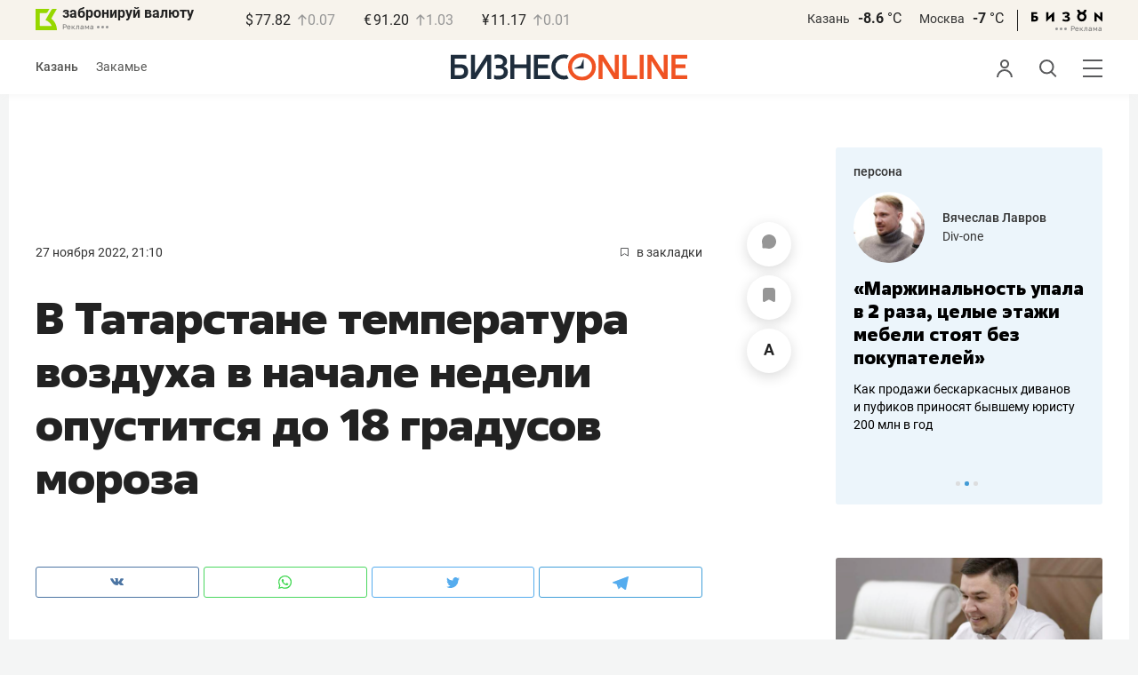

--- FILE ---
content_type: text/html; charset=UTF-8
request_url: https://www.business-gazeta.ru/news/573553
body_size: 25216
content:
<!DOCTYPE html><html lang="ru"><head prefix="og: http://ogp.me/ns# fb: http://ogp.me/ns/fb# article: http://ogp.me/ns/article#"><meta http-equiv="Content-type" content="text/html; charset=utf-8"/><meta name="viewport" content="width=device-width"><link rel="manifest" href="/yandex-manifest.json"><title>В Татарстане температура воздуха в начале недели опустится до 18 градусов мороза</title><meta name="description" content=""/><meta name="keywords" content="новости"/><meta property="og:site_name" content="БИЗНЕС Online"/><meta property="og:title" content="В Татарстане температура воздуха в начале недели опустится до 18 градусов мороза"/><meta property="og:url" content="https://www.business-gazeta.ru/news/573553"/><meta property="og:locale" content="ru_RU"/><meta property="og:image" content="https://stcdn.business-online.ru/snippets/2022-11-28/573553-07_44_46.jpg"/><meta property="og:image:width" content="1200"/><meta property="og:image:height" content="630"/><meta property="fb:pages" content="375587425929352"/><meta property="fb:app_id" content="264445863914267"/><meta name="twitter:card" content="summary_large_image"><meta name="twitter:site" content="@businessgazeta"><meta name="twitter:title" content="В Татарстане температура воздуха в начале недели опустится до 18 градусов мороза"/><meta name="twitter:image" content="https://stcdn.business-online.ru/snippets/2022-11-28/573553-07_44_46.jpg"/><meta property="vk:image" content="https://stcdn.business-online.ru/snippets/2022-11-28/573553-07_44_46.jpg"/><link rel="publisher" href="https://plus.google.com/+Business-gazetaRu"><link rel="canonical" href="https://www.business-gazeta.ru/news/573553"/><link rel="amphtml" href="https://www.business-gazeta.ru/amp/573553"><link rel="icon" href="/favicon.svg" sizes="any" type="image/svg+xml"><link rel="mask-icon" href="/fav-mask.svg" color="#e8590d"><link rel="icon" href="/favicon.svg" sizes="any" type="image/svg+xml"><link rel="apple-touch-icon" sizes="180x180" href="/icon180x180.png"/><meta name="apple-itunes-app" content="app-id=920814306"/><meta name="google-play-app" content="app-id=ru.business.gazeta"/><meta name="yandex-verification" content="54d5d1d3e8847f3b"><link rel="preconnect" href="https://statix.business-gazeta.ru"><link rel="preload" href="https://statix.business-gazeta.ru/fonts/roboto-v20-latin_cyrillic-regular.woff2" as="font"><link rel="preload" href="https://statix.business-gazeta.ru/fonts/roboto-v20-latin-500.woff2" as="font"><link rel="preload" href="https://statix.business-gazeta.ru/fonts/roboto-v20-latin_cyrillic-700.woff2" as="font"><link rel="preload" href="https://statix.business-gazeta.ru/fonts/roboto-v20-latin-regular.woff2" as="font"><link rel="preload" href="https://statix.business-gazeta.ru/fonts/roboto-v20-latin_cyrillic-300.woff2" as="font"><link rel="stylesheet" href="https://statix.business-gazeta.ru/css/style.css?v=200120262211"><link rel="preload" href="https://statix.business-gazeta.ru/css/s.min.css?v=200120262211" as="style"><link rel="preload" href="https://statix.business-gazeta.ru/js/s.min.js?v=200120262211" as="script"><link rel="preload" href="https://statix.business-gazeta.ru/js/library/slick/slick.css" as="style" /><link rel="preload" href="https://statix.business-gazeta.ru/js/library/slick/slick-theme.css" as="style" /><script async src="https://www.googletagmanager.com/gtag/js?id=UA-8810077-1"></script><script>
        window.static_path = 'https://statix.business-gazeta.ru';
        window.city = 'Kazan';
        window.region = 100;

        window.__METRICS__ = {
            endpoint: 'https://xstat.gazeta.bo/metrics/collect',
            contentSelector: '.article__content', // 1) дочитываемость в рамках элемента
            engagedThresholdMs: 30000,            // 5) «прочитал» после >=30с вовлечённости
            heartbeatMs: 15000,
            content: {},
                    };

    </script><link rel="stylesheet" type="text/css" href="https://statix.business-gazeta.ru/js/library/slick/slick.css" /><link rel="stylesheet" type="text/css" href="https://statix.business-gazeta.ru/js/library/slick/slick-theme.css" /><link type="text/css" href="https://statix.business-gazeta.ru/css/s.min.css?v=200120262211" rel="stylesheet"><script>window.yaContextCb = window.yaContextCb || [];</script><script src="https://yandex.ru/ads/system/context.js" async></script><script>window.article_id = 573553;</script><style></style></head><body>
    <header class="header header__sticky"><div class="header__top"><div class="header__wrap"><div class="header__currency"><div class="currency"><div class="currency__logo"><a class="currency__logo-link"
                 href="https://www.bankofkazan.ru/currency-exchange-ru/?utm_source=business-gazeta&utm_medium=cpc&utm_campaign=brendirovanie_kursa&erid=2SDnjezs328"
                 target="_blank"
                 rel="nofollow noopener noreferrer"
                 alt="Реклама. ООО КБЭР «Банк Казани»"
                 title="Реклама. ООО КБЭР «Банк Казани»"
              >
                  забронируй валюту
              </a><div class="currency__advertising-adv">
    Реклама</div><svg class="currency__advertising-dots" xmlns="http://www.w3.org/2000/svg" width="13" height="3" viewBox="0 0 13 3" fill="none"><circle cx="11.5" cy="1.5" r="1.5" fill="#969696"/><circle cx="6.5" cy="1.5" r="1.5" fill="#969696"/><circle cx="1.5" cy="1.5" r="1.5" fill="#969696"/></svg><div class="currency__advertising-popup"><div class="currency__advertising-popup_block"><div class="currency__advertising-popup_text">
            Реклама
            <div class="currency__advertising-popup_advertiser">
                Рекламодатель
            </div><div>
                ООО КБЭР «Банк Казани»
            </div></div><div class="currency__advertising-popup_closer"><svg xmlns="http://www.w3.org/2000/svg" width="12" height="12" viewBox="0 0 12 12" fill="none"><path d="M1 1.00024L10.9998 11" stroke="#969696" stroke-width="2" stroke-linecap="round" stroke-linejoin="round"/><path d="M1 10.9998L10.9998 0.999961" stroke="#969696" stroke-width="2" stroke-linecap="round" stroke-linejoin="round"/></svg></div></div></div></div><div class="currency__exchange"><ul class="exchange"><li class="exchange__item"><span class="exchange__currency">&#36;</span><span class="exchange__course">77.82</span><span class="exchange__dynamic"><svg xmlns="http://www.w3.org/2000/svg" width="10" height="13"
                                           viewBox="0 0 10 13" fill="none"><path d="M1.00017 4.92765L4.92782 1L8.85547 4.92765M4.92782 12L4.92782 1.11"
                                                  stroke="#969696" stroke-width="1.5" stroke-miterlimit="10"
                                                  stroke-linecap="round" stroke-linejoin="round" /></svg></span><span class="exchange__delta">0.07</span></li><li class="exchange__item"><span class="exchange__currency">&#8364;</span><span class="exchange__course">91.20</span><span class="exchange__dynamic"><svg xmlns="http://www.w3.org/2000/svg" width="10" height="13"
                                           viewBox="0 0 10 13" fill="none"><path d="M1.00017 4.92765L4.92782 1L8.85547 4.92765M4.92782 12L4.92782 1.11"
                                                  stroke="#969696" stroke-width="1.5" stroke-miterlimit="10"
                                                  stroke-linecap="round" stroke-linejoin="round" /></svg></span><span class="exchange__delta">1.03</span></li><li class="exchange__item"><span class="exchange__currency">&#165;</span><span class="exchange__course">11.17</span><span class="exchange__dynamic"><svg xmlns="http://www.w3.org/2000/svg" width="10" height="13"
                                           viewBox="0 0 10 13" fill="none"><path d="M1.00017 4.92765L4.92782 1L8.85547 4.92765M4.92782 12L4.92782 1.11"
                                                  stroke="#969696" stroke-width="1.5" stroke-miterlimit="10"
                                                  stroke-linecap="round" stroke-linejoin="round" /></svg></span><span class="exchange__delta">0.01</span></li></ul></div></div></div><div class="header__weather"><div class="weather-block"><ul class="weather-block__list"><li class="weather-block__item"><a href="#" class="weather-block__city">Казань</a><span class="weather-block__temp">-8.6
                                    <span class="weather-block__degree">°С</span></span></li><li class="weather-block__item"><a href="#" class="weather-block__city">Москва</a><span class="weather-block__temp">-7
                                    <span class="weather-block__degree">°С</span></span></li></ul><div class="weather-block__line"></div><div class="weather-block__svg"><a href="https://bizon.gallery/?erid=2SDnjeY5YXr" target="_blank"><svg xmlns="http://www.w3.org/2000/svg" width="80" height="14" viewBox="0 0 80 14" fill="none"><path fill-rule="evenodd" clip-rule="evenodd" d="M35.8088 5.45693L34.803 3.50207C36.1891 2.80752 37.7206 2.45305 39.2709 2.46798C40.5704 2.47931 41.5204 2.76263 42.121 3.31792C42.3995 3.55884 42.6236 3.85619 42.7784 4.19029C42.9333 4.52438 43.0153 4.88757 43.0191 5.25578C43.0187 5.61919 42.9354 5.9777 42.7755 6.30403C42.6144 6.63896 42.3754 6.93041 42.0785 7.15397C41.7683 7.38184 41.4128 7.54031 41.0359 7.61861C41.4918 7.66857 41.931 7.81851 42.3222 8.05774C42.6911 8.28164 42.9972 8.59553 43.2118 8.97001C43.4282 9.36456 43.5265 9.81302 43.4951 10.2619C43.4945 10.7857 43.3452 11.2986 43.0645 11.7408C42.7373 12.2458 42.2708 12.6453 41.7216 12.8911C41.0155 13.2104 40.2498 13.3764 39.4749 13.3784C37.7781 13.3816 36.1079 12.9568 34.6189 12.1431L35.8995 10.4206C36.8329 10.9609 37.8798 11.2753 38.9564 11.3385C39.476 11.3791 39.9944 11.2456 40.4296 10.9589C40.5707 10.8622 40.6893 10.7362 40.7773 10.5895C40.8653 10.4428 40.9207 10.2789 40.9396 10.1089C41.0152 9.20044 40.2058 8.7462 38.5116 8.7462H37.792V6.64967H38.5513C39.9508 6.64967 40.5883 6.26626 40.4636 5.49942C40.356 4.90447 39.897 4.5815 39.0697 4.522C38.5843 4.51326 38.1003 4.57627 37.6333 4.70899C37.0056 4.9075 36.3953 5.15767 35.8088 5.45693Z" fill="black"/><path fill-rule="evenodd" clip-rule="evenodd" d="M23.0673 7.61534L17.1999 13.1513H16.6475V2.68853H19.1746V8.1763L25.0562 2.68286H25.6398V13.1513H23.0673V7.61534Z" fill="black"/><path fill-rule="evenodd" clip-rule="evenodd" d="M6.39154 4.76521H2.52999V6.71724H4.09387C4.94179 6.72803 5.77536 6.93764 6.52753 7.3292C7.34725 7.73528 7.71839 8.63716 7.64095 10.0348C7.61997 10.5885 7.4706 11.1297 7.20465 11.6157C6.92872 12.0952 6.51921 12.4841 6.02606 12.7348C5.42591 13.03 4.76235 13.173 4.09387 13.1513H0V2.68286H6.39154V4.76521ZM2.52999 11.0973H3.53291C4.59628 11.0973 5.12324 10.7195 5.1138 9.96401C5.10435 9.20851 4.58211 8.82509 3.54708 8.81376H2.52999V11.0973Z" fill="black"/><path fill-rule="evenodd" clip-rule="evenodd" d="M60.2183 3.96638C61.0252 4.66699 61.5989 5.59742 61.8624 6.63308C62.126 7.66874 62.0668 8.7602 61.6929 9.76131C61.3189 10.7624 60.648 11.6254 59.7701 12.2347C58.8921 12.8439 57.8489 13.1704 56.7803 13.1704C55.7116 13.1704 54.6684 12.8439 53.7905 12.2347C52.9125 11.6254 52.2416 10.7624 51.8677 9.76131C51.4937 8.7602 51.4346 7.66874 51.6981 6.63308C51.9616 5.59742 52.5353 4.66699 53.3423 3.96638C52.7735 3.47423 52.3178 2.86503 52.0063 2.18046C51.6949 1.49588 51.535 0.752099 51.5376 0H54.1072C54.1298 0.693876 54.4213 1.35178 54.9201 1.83463C55.419 2.31748 56.086 2.58744 56.7803 2.58744C57.4745 2.58744 58.1415 2.31748 58.6404 1.83463C59.1392 1.35178 59.4307 0.693876 59.4533 0H62.023C62.025 0.75201 61.8648 1.49561 61.5534 2.1801C61.2419 2.86459 60.7865 3.47387 60.2183 3.96638ZM58.6685 6.03741C58.2313 5.60164 57.6566 5.3309 57.0422 5.27129C56.4278 5.21168 55.8118 5.3669 55.299 5.7105C54.7861 6.0541 54.4083 6.56483 54.2298 7.15572C54.0512 7.74662 54.083 8.38114 54.3198 8.95121C54.5565 9.52128 54.9836 9.99166 55.5282 10.2822C56.0728 10.5728 56.7013 10.6656 57.3066 10.5449C57.912 10.4241 58.4567 10.0972 58.8482 9.61992C59.2396 9.14261 59.4534 8.54437 59.4533 7.9271C59.4539 7.57588 59.3848 7.22805 59.2501 6.90369C59.1154 6.57934 58.9177 6.2849 58.6685 6.03741Z" fill="black"/><path fill-rule="evenodd" clip-rule="evenodd" d="M73.5804 7.61558L79.4506 13.1515H80.0003V2.68877H77.4731V8.17654L71.5944 2.68311H71.0107V13.1515H73.5804V7.61558Z" fill="black"/></svg></a><div class="weather__advertising-adv">
    Реклама</div><svg class="weather__advertising-dots" xmlns="http://www.w3.org/2000/svg" width="13" height="3" viewBox="0 0 13 3" fill="none"><circle cx="11.5" cy="1.5" r="1.5" fill="#969696"/><circle cx="6.5" cy="1.5" r="1.5" fill="#969696"/><circle cx="1.5" cy="1.5" r="1.5" fill="#969696"/></svg><div class="weather__advertising-popup"><div class="weather__advertising-popup_block"><div class="weather__advertising-popup_text">
            Реклама
            <div class="weather__advertising-popup_advertiser">
                Рекламодатель
            </div><div>
                bizon.gallery
            </div></div><div class="weather__advertising-popup_closer"><svg xmlns="http://www.w3.org/2000/svg" width="12" height="12" viewBox="0 0 12 12" fill="none"><path d="M1 1.00024L10.9998 11" stroke="#969696" stroke-width="2" stroke-linecap="round" stroke-linejoin="round"/><path d="M1 10.9998L10.9998 0.999961" stroke="#969696" stroke-width="2" stroke-linecap="round" stroke-linejoin="round"/></svg></div></div></div></div></div></div></div></div><div class="header__bottom"><div class="header__wrap"><div class="header__cities"><ul class="cities"><li class="cities__item"><span class="cities__text">Казань</span></li><li class="cities__item"><a href="/chelny?url=/news/573553"
                   class="cities__link">Закамье</a></li></ul></div><div class="header__brand"><a href="https://www.business-gazeta.ru" class="header__logo"><img src="https://statix.business-gazeta.ru/img/logo_bo_new.svg" alt="БИЗНЕС Online"
                 title="БИЗНЕС Online" /></a></div><div class="header__sidebar"><ul class="main-nav"><li class="main-nav__item main-nav__item_user "><span class="main-nav__inner" data-modal="#auth" data-toggle="modal"><img src="https://statix.business-gazeta.ru/img/icons/user.svg" alt=""></span></li><li class="main-nav__item main-nav__item_search"><span class="main-nav__inner"><span class="main-nav__search"><img src="https://statix.business-gazeta.ru/img/icons/search.svg" alt=""></span></span></li><li class="main-nav__item main-nav__item_menu"><div class="main-nav__collapse"></div></li></ul></div></div></div></header><!-- TODO: Add class "header-popup_opened" to "header-popup" --><div class="header-popup"><div class="container"><div class="header-menu"><div class="header-menu__left"><div class="cellar"><div class="cellar__wrap"><div class="cellar__col"><div class="cellar__hat"><a href="https://sport.business-gazeta.ru" class="cellar__title" target="_blank"><span
                                            class="icon-stopwatch"></span> Спорт</a></div><a class="cellar__subtitle">Рубрики</a><ul class="cellar__list"><li class="cellar__item"><a
                                            href="/category/6"
                                            class="cellar__link">Новости</a></li><li class="cellar__item"><a
                                            href="/category/13"
                                            class="cellar__link">Политика</a></li><li class="cellar__item"><a
                                            href="/category/12"
                                            class="cellar__link">Бизнес</a></li><li class="cellar__item"><a
                                            href="/category/19"
                                            class="cellar__link">Строительство</a></li><li class="cellar__item"><a
                                            href="/category/620"
                                            class="cellar__link">Криминал</a></li><li class="cellar__item"><a
                                            href="/category/621"
                                            class="cellar__link">Происшествие</a></li></ul></div><div class="cellar__col"><div class="cellar__hat"><a href="/category/534"
                                   class="cellar__title">Культура</a></div><div class="cellar__subtitle"></div><ul class="cellar__list"><li class="cellar__item"><a
                                            href="/category/472"
                                            class="cellar__link">Афиша</a></li><li class="cellar__item"><a href="/events"
                                                            class="cellar__link">Анонсы</a></li><li class="cellar__item"><a
                                            href="/category/1"
                                            class="cellar__link">Персона</a></li><li class="cellar__item"><a
                                            href="/conferences"
                                            class="cellar__link">Интернет-конференция</a></li><li class="cellar__item"><a
                                            href="/category/51"
                                            class="cellar__link">Пресс-релизы</a></li><li class="cellar__item"><a
                                            href="/persons?fullpage"
                                            class="cellar__link">Персоналии</a></li></ul></div><div class="cellar__col"><div class="cellar__hat"><a href="/category/694"
                                   class="cellar__title">Экспертное интервью</a></div><div class="cellar__subtitle"></div><ul class="cellar__list"><li class="cellar__item"><a
                                            href="/category/160"
                                            class="cellar__link">Рейтинги</a></li><li class="cellar__item"><a
                                            href="/category/2"
                                            class="cellar__link">Круглый стол</a></li><li class="cellar__item"><a href="/videos"
                                                            class="cellar__link">Видео</a></li><li class="cellar__item"><a href="/category/613"
                                                            class="cellar__link">Фотоистории</a></li><li class="cellar__item"><a
                                            href="/category/586"
                                            class="cellar__link">Тесты</a></li><li class="cellar__item"><a
                                            href="/category/628"
                                            class="cellar__link">Инсайдеры</a></li></ul></div></div><div class="cellar__wrap"><div class="hashtags"><a class="hashtags__title">Популярные хештеги</a><ul class="hashtag-list"><li class="hashtag-list__item"><a
                                            href="/category/847"
                                            class="hashtag-list__link">#сво</a></li><li class="hashtag-list__item"><a
                                            href="/category/787"
                                            class="hashtag-list__link">#утраты</a></li><li class="hashtag-list__item"><a
                                            href="/category/921"
                                            class="hashtag-list__link">#новая идеология России</a></li><li class="hashtag-list__item"><a
                                            href="/category/625"
                                            class="hashtag-list__link">#топ-10</a></li><li class="hashtag-list__item"><a
                                            href="/category/638"
                                            class="hashtag-list__link">#силовики</a></li><li class="hashtag-list__item"><a
                                            href="/category/923"
                                            class="hashtag-list__link">#адмиралтейка</a></li></ul></div></div><div class="cellar__wrap"><div class="cellar__col"><a href="/pages/office?slug=www?fullpage" class="cellar__subtitle flash">Редакция</a></div><div class="cellar__col"><a href="/pages/adv?slug=www?fullpage" class="cellar__subtitle flash">Реклама</a></div><div class="cellar__col"><a href="/career/?fullpage" class="cellar__subtitle flash">Карьера</a></div></div></div></div><div class="header-menu__right"><div class="sociality sociality_top"><div class="sociality__title">Социальные сети</div><ul class="social-net social-net_gray"><li class="social-net__item"><a rel="nofollow" href="https://vk.com/businessgazeta"
                                                        target="_blank" class="social-net__link"><span
                                        class="icon-vk"></span><span class="vk">вконтакте</span></a></li><li class="social-net__item"><a rel="nofollow" href="https://twitter.com/Businessgazeta"
                                                        target="_blank" class="social-net__link"><span
                                        class="icon-tw"></span><span class="tw"> twitter</span></a></li><li class="social-net__item"><a rel="nofollow" href="https://t.me/businessgazeta"
                                                        target="_blank" class="social-net__link"><span
                                        class="icon-tg"></span><span class="telegram">businessgazeta</span></a></li><li class="social-net__item"><a rel="nofollow" href="https://t.me/gazetabo"
                                                        target="_blank" class="social-net__link"><span
                                        class="icon-tg"></span><span class="telegram">gazetabo</span></a></li><li class="social-net__item"><a rel="nofollow" href="https://zen.yandex.ru/businessgazeta"
                                                        target="_blank" class="social-net__link"><span
                                        class="icon-zen"></span><span class="dz">дзен</span></a></li><li class="social-net__item"><a rel="nofollow"
                                                        href="https://www.youtube.com/user/MrBusinessonline"
                                                        target="_blank" class="social-net__link"><span
                                        class="icon-yt"></span><span class="yout">youtube</span></a></li></ul></div><br><br><br><br><br><br><br><br><div class="sociality sociality_top"><ul class="social-net social-net_gray"><li class="social-net__item"><a href="https://m.business-gazeta.ru" rel="nofollow"
                                                        class="social-net__link"><span class="mobile-version"></span><span>мобильная версия</span></a></li></ul></div></div></div></div></div><!-- TODO: Add class "search-popup_opened" to "search-popup" --><div class="search-popup"><div class="container"><div class="search-form"><form action="/search?fullpage" method="post" class="search-form__form" data-page="1"><input class="search-form__input" type="text" placeholder="Поиск" autofocus/><button class="search-form__button" type="submit"><!-- --></button></form></div><section class="search-result"><header class="search-result__header"><ul class="search-result__tabs"><li class="search-result__tab"><span class="search-result__tab-link search-result__tab-link_active"
                              data-period="1">за все время</span></li><li class="search-result__tab"><span class="search-result__tab-link"
                              data-period="2">сегодня</span></li><li class="search-result__tab"><span class="search-result__tab-link"
                              data-period="3">неделя</span></li><li class="search-result__tab"><span class="search-result__tab-link"
                              data-period="4">год</span></li></ul><div class="search-result__found hidden"><div class="search-result__found-result">найдено: <span></span></div><div class="search-result__filter"><a href="#" class="search-result__filter-link" data-sort="true">сначала новые</a></div></div></header><ul class="search-result__list"></ul><footer class="search-result__footer hidden"><a href="#" class="search-result__more">показать еще</a></footer></section></div></div>
    <div class="page">
        <div class="container">

            <a class="slot js-slot" data-site="1" data-slot="10" data-target=""></a>

            <div class="layout layout_article">

                <div class="layout__main">
                    <div class="lenta js-mediator-article">
    <div class="article-control">
                    <a href="#comments__more573553" class="article-control__button" title="Комментировать">
                        <span class="article-comment" >
                            <svg width="16" height="16" viewBox="0 0 16 16" fill="none" xmlns="http://www.w3.org/2000/svg">
                                <path id="Vector" d="M8.12463 0.000967774C3.69922 -0.0666409 0.0872447 3.41641 0.00152933 7.84151C-0.011021 8.49114 0.0539066 9.12359 0.187725 9.73013C0.414253 10.7572 0.548926 11.8023 0.548926 12.8541V14.8871C0.548926 15.1986 0.80141 15.4511 1.11291 15.4511H3.14592C4.19766 15.4511 5.24283 15.5858 6.2699 15.8123C6.87644 15.9461 7.50885 16.0111 8.15848 15.9985C12.5835 15.9128 16.0666 12.3009 15.9991 7.87559C15.9332 3.55613 12.4441 0.0669057 8.12463 0.000967774Z" fill="#969696"/>
                            </svg>
                        </span>
            </a>
        
        <a href="#"
           class="article-control__button anonymous icon-favourite-js"
           title="В закладки">
                        <span class="icon-favorite news_favorite"
                              data-type="article" data-id="573553" style="line-height: 52px;">
                            <svg xmlns="http://www.w3.org/2000/svg" width="14" height="16" viewBox="0 0 14 16" fill="none">
                                <path d="M10.7965 0H3.087C1.39155 0 0 1.39155 0 3.087V14.3554C0 15.7949 1.03167 16.4027 2.29526 15.7069L6.198 13.5396C6.61387 13.3077 7.28565 13.3077 7.69352 13.5396L11.5963 15.7069C12.8599 16.4107 13.8915 15.8029 13.8915 14.3554V3.087C13.8835 1.39155 12.5 0 10.7965 0Z" fill="#969696"/>
                            </svg>
                        </span>
        </a>
        <a href="#" class="article-control__button js-resizer_hider">
                    <span class="word" style="line-height: 52px;">
                        <svg xmlns="http://www.w3.org/2000/svg" width="12" height="13" viewBox="0 0 12 13" fill="none">
                            <path d="M6.28418 2.18848L2.80371 12.7969H0L4.75488 0H6.53906L6.28418 2.18848ZM9.17578 12.7969L5.68652 2.18848L5.40527 0H7.20703L11.9883 12.7969H9.17578ZM9.01758 8.0332V10.0986H2.25879V8.0332H9.01758Z" fill="#969696"/>
                        </svg>
                    </span>
            <span class="circle hidden">
                        <svg xmlns="http://www.w3.org/2000/svg" width="18" height="18" viewBox="0 0 18 18" fill="none">
                            <circle cx="9" cy="9" r="9" fill="#F95102"/>
                        </svg>
                        <svg style="position: absolute; left: 5px; top: 5px;" xmlns="http://www.w3.org/2000/svg" width="8" height="9" viewBox="0 0 8 9" fill="none">
                            <path d="M7.79688 3.32031V4.67969H0V3.32031H7.79688ZM4.625 0V8.28125H3.17969V0H4.625Z" fill="white"/>
                        </svg>
                    </span>
        </a>
        <div class="article-control__button-tripple hidden">
            <a href="#">
                        <span class="word__small">
                            <svg xmlns="http://www.w3.org/2000/svg" width="12" height="13" viewBox="0 0 12 13" fill="none">
                                <path d="M6.28418 2.18848L2.80371 12.7969H0L4.75488 0H6.53906L6.28418 2.18848ZM9.17578 12.7969L5.68652 2.18848L5.40527 0H7.20703L11.9883 12.7969H9.17578ZM9.01758 8.0332V10.0986H2.25879V8.0332H9.01758Z" fill="#222222"/>
                            </svg>
                        </span>
            </a>
            <a href="#">
                        <span class="word__medium">
                            <svg xmlns="http://www.w3.org/2000/svg" width="15" height="16" viewBox="0 0 15 16" fill="none">
                                <path d="M7.68066 2.6748L3.42676 15.6406H0L5.81152 0H7.99219L7.68066 2.6748ZM11.2148 15.6406L6.9502 2.6748L6.60645 0H8.80859L14.6523 15.6406H11.2148ZM11.0215 9.81836V12.3428H2.76074V9.81836H11.0215Z" fill="#222222"/>
                            </svg>
                        </span>
            </a>
            <a href="#">
                        <span class="word__big">
                            <svg xmlns="http://www.w3.org/2000/svg" width="18" height="19" viewBox="0 0 18 19" fill="none">
                                <path d="M9.07715 3.16113L4.0498 18.4844H0L6.86816 0H9.44531L9.07715 3.16113ZM13.2539 18.4844L8.21387 3.16113L7.80762 0H10.4102L17.3164 18.4844H13.2539ZM13.0254 11.6035V14.5869H3.2627V11.6035H13.0254Z" fill="#222222"/>
                            </svg>
                        </span>
            </a>
        </div>
        <a href="#" class="article-control__button hidden to__top">
                    <span style="line-height: 40px;" class="article-to__top">
                        <svg xmlns="http://www.w3.org/2000/svg" width="17" height="18" viewBox="0 0 17 18" fill="none">
                            <path d="M15.9415 8.47077L8.47077 1L1 8.47077M8.47077 17V1.20923" stroke="#969696" stroke-width="2" stroke-miterlimit="10" stroke-linecap="round" stroke-linejoin="round"/>
                        </svg>
                    </span>
        </a>
    </div>
    <article class="article" itemscope itemtype="https://schema.org/Article" id="article573553">

        <div class="article__head">
            <time class="article__date" datetime="2022-11-27MSK21:10">
                <a href="/by-date/2022-11-27">
                                    27 Ноября 2022, 21:10
                                </a>
            </time>
                        <a class="article__bookmarks anonymous js-inner__fav"
               href="#article573553" data-type="article"
               data-id="573553">
                <span class="icon-favorite" data-type="article"
                      data-id="573553">
                    <svg width="9" height="10" viewBox="0 0 9 10" fill="none" xmlns="http://www.w3.org/2000/svg">
                        <path d="M0.5 0.5V9.11L4.24 6.83L4.5 6.67L4.76 6.83L8.5 9.11V0.5H0.5Z" stroke="#58595B"/>
                    </svg>
                </span>
                <span class="inner-text">в закладки</span>
            </a>
        </div>

                                                        
        <header class="article__header">
            <meta itemprop="headline" content="В Татарстане температура воздуха в начале недели опустится до 18 градусов мороза">
            <h1 class="article__h1">В Татарстане температура воздуха в начале недели опустится до 18 градусов мороза</h1>
        </header>

        <div class="article__content" data-news-id="573553">

            
            <div class="social-share">
    <div class="social-share__wrap social-likes">
        <a href="https://vk.com/share.php?url=https://www.business-gazeta.ru/news/573553" target="_blank"
           class="social-share__button social-share__button_vk">
            <svg class="icon-vk-a" xmlns="http://www.w3.org/2000/svg" xmlns:xlink="http://www.w3.org/1999/xlink" width="15" height="8.56" viewBox="0 0 15 8.56">
                <path fill='#4c75a3' d="M7.34,8.53h.9a.91.91,0,0,0,.41-.17A.75.75,0,0,0,8.77,8s0-1.2.54-1.38,1.26,1.17,2,1.69a1.4,1.4,0,0,0,1,.29l2,0s1-.06.56-.88a6.33,6.33,0,0,0-1.49-1.73c-1.26-1.17-1.09-1,.42-3,.93-1.22,1.29-2,1.18-2.3S14.19.4,14.19.4H11.93a.5.5,0,0,0-.29.06.71.71,0,0,0-.2.25,13,13,0,0,1-.83,1.76C9.61,4.18,9.2,4.25,9,4.16c-.38-.25-.29-1-.29-1.53C8.75,1,9,.29,8.27.12A4.3,4.3,0,0,0,7.21,0,5,5,0,0,0,5.34.19C5.09.33,4.89.61,5,.61A1,1,0,0,1,5.67,1,2.06,2.06,0,0,1,5.9,2s.13,2-.31,2.19S4.86,4,4,2.43A12.94,12.94,0,0,1,3.17.77.71.71,0,0,0,3,.52,1.13,1.13,0,0,0,2.63.38L.49.4S.17.4.05.54,0,.92,0,.92A24.63,24.63,0,0,0,3.62,6.84,5.19,5.19,0,0,0,7.34,8.53" transform="translate(0 0)"/>
            </svg>
        </a>

        <a href="whatsapp://send?text=В Татарстане температура воздуха в начале недели опустится до 18 градусов мороза https%3A%2F%2Fwww.business-gazeta.ru%2Fnews%2F573553" data-action="share/whatsapp/share" target="_blank"
           class="social-share__button social-share__button_wa">
            <svg class="icon-wa-a" xmlns="http://www.w3.org/2000/svg" xmlns:xlink="http://www.w3.org/1999/xlink" width="15" height="15.07" viewBox="0 0 15 15.07">
                <path fill='#43d854' d="M10.94,9c-.19-.09-1.11-.54-1.28-.6s-.29-.1-.42.09a8.09,8.09,0,0,1-.59.73.29.29,0,0,1-.4.05,5.12,5.12,0,0,1-1.5-.93,5.58,5.58,0,0,1-1-1.29c-.11-.19,0-.28.08-.38a7.33,7.33,0,0,0,.47-.64.35.35,0,0,0,0-.33c0-.09-.42-1-.58-1.38S5.36,4,5.24,4H4.89a.7.7,0,0,0-.5.23,2.11,2.11,0,0,0-.65,1.56A3.63,3.63,0,0,0,4.5,7.74a8.28,8.28,0,0,0,3.19,2.82c.44.19.79.3,1.06.39A2.57,2.57,0,0,0,9.93,11a2,2,0,0,0,1.26-.88,1.55,1.55,0,0,0,.1-.89c0-.08-.17-.12-.35-.22M7.53,13.68h0a6.22,6.22,0,0,1-3.16-.86l-.23-.14-2.35.62L2.42,11l-.15-.24a6.21,6.21,0,1,1,5.26,2.91M12.81,2.19A7.47,7.47,0,0,0,.06,7.47a7.5,7.5,0,0,0,1,3.73L0,15.07l4-1a7.4,7.4,0,0,0,3.57.91h0A7.47,7.47,0,0,0,12.81,2.19" transform="translate(0 0)"/>
            </svg>
        </a>
        <a href="https://twitter.com/intent/tweet?text=%D0%92%20%D0%A2%D0%B0%D1%82%D0%B0%D1%80%D1%81%D1%82%D0%B0%D0%BD%D0%B5%20%D1%82%D0%B5%D0%BC%D0%BF%D0%B5%D1%80%D0%B0%D1%82%D1%83%D1%80%D0%B0%20%D0%B2%D0%BE%D0%B7%D0%B4%D1%83%D1%85%D0%B0%20%D0%B2%20%D0%BD%D0%B0%D1%87%D0%B0%D0%BB%D0%B5%20%D0%BD%D0%B5%D0%B4%D0%B5%D0%BB%D0%B8%20%D0%BE%D0%BF%D1%83%D1%81%D1%82%D0%B8%D1%82%D1%81%D1%8F%20%D0%B4%D0%BE%2018%20%D0%B3%D1%80%D0%B0%D0%B4%D1%83%D1%81%D0%BE%D0%B2%20%D0%BC%D0%BE%D1%80%D0%BE%D0%B7%D0%B0 https%3A%2F%2Fwww.business-gazeta.ru%2Fnews%2F573553&amp;via=BusinessGazeta" target="_blank"
           class="social-share__button social-share__button_tw">
            <svg class="icon-tw-a" xmlns="http://www.w3.org/2000/svg" xmlns:xlink="http://www.w3.org/1999/xlink" width="14.99" height="12.19" viewBox="0 0 14.99 12.19">
                <path fill='#55acee' d="M4.72,12.19a8.7,8.7,0,0,0,8.75-8.75c0-.13,0-.27,0-.4A6.09,6.09,0,0,0,15,1.45a6.47,6.47,0,0,1-1.76.49A3.22,3.22,0,0,0,14.58.23,6.48,6.48,0,0,1,12.63,1,3.08,3.08,0,0,0,7.3,3.08a3.19,3.19,0,0,0,.08.7A8.8,8.8,0,0,1,1,.56,3.08,3.08,0,0,0,.63,2.1,3.12,3.12,0,0,0,2,4.68a2.92,2.92,0,0,1-1.4-.4v0a3.07,3.07,0,0,0,2.47,3,2.74,2.74,0,0,1-.81.12,2.78,2.78,0,0,1-.58-.06A3.11,3.11,0,0,0,4.55,9.54,6.12,6.12,0,0,1,.73,10.86c-.24,0-.49,0-.73,0a8.81,8.81,0,0,0,4.72,1.37" transform="translate(0 0)"/>
            </svg>
        </a>
        <a href="https://telegram.me/share/url?url=https://www.business-gazeta.ru/news/573553&amp;text=В Татарстане температура воздуха в начале недели опустится до 18 градусов мороза" target="_blank"
           class="social-share__button social-share__button_tg">
            <svg class="icon-tg-a" xmlns="http://www.w3.org/2000/svg" xmlns:xlink="http://www.w3.org/1999/xlink" width="17.31" height="15" viewBox="0 0 17.31 15">
                <path fill='#55acee'  d="M17.31.53,14.57,14.38a1,1,0,0,1-1.43.5L6.82,10,4.52,8.89.65,7.6S.06,7.38,0,6.93s.67-.71.67-.71l15.38-6s1.26-.56,1.26.36" transform="translate(0 0)"/>
                <path fill='#55acee'  d="M6.33,14.22s-.18,0-.41-.74L4.52,8.89,13.81,3s.53-.33.51,0c0,0,.1,0-.19.32s-7.29,6.6-7.29,6.6Z" transform="translate(0 0)"/>
                <path fill='#55acee'  d="M9.24,11.87l-2.5,2.28a.43.43,0,0,1-.41.07L6.81,10Z" transform="translate(0 0)"/>
            </svg>
        </a>
    </div>
</div>
            


                                                        
            <div itemprop="articleBody" class="articleBody">
                <p>В&nbsp;Татарстане в&nbsp;начале недели ожидается похолодание. Об&nbsp;этом <a href="http://www.tatarmeteo.ru/ru/tekushhaya-pogoda/prognoz-pogodyi-po-respublike-tatarstan-na-1-sutki.html" target="_blank">сообщили</a> в&nbsp;управлении по&nbsp;гидрометеорологии и&nbsp;мониторингу окружающей среды&nbsp;РТ.</p>
<p class="image-in-text" itemscope="" itemtype="https://schema.org/ImageObject" itemprop="image"><img src="https://stcdn.business-online.ru/articles/77/1669572990_bophotos_191298_2.jpg" data-author=""><span class="title"></span><span class="author">Фото: &laquo;БИЗНЕС Online&raquo;</span></p>
<p>По&nbsp;прогнозу синоптиков, завтра в&nbsp;республике будет облачно с&nbsp;прояснениями. Существенных осадков не&nbsp;ожидается. Будет дуть северо-восточный умеренный ветер. Минимальная температура воздуха ночью и&nbsp;максимальная температура воздуха днем составит от&nbsp;8 до&nbsp;13 градусов мороза, ночью при прояснениях опустится до&nbsp;18 градусов ниже нуля. На&nbsp;дорогах сохранится гололедица.<br></p>
<p>В&nbsp;Казани в&nbsp;понедельник также прогнозируется облачная погода без осадков. В&nbsp;ночные часы столбики термометров покажут от&nbsp;10 до&nbsp;12 градусов мороза, при прояснениях&nbsp;&mdash; до&nbsp;15 градусов со&nbsp;знаком минус. Днем&nbsp;&mdash; 8−10 градусов мороза, на&nbsp;дорогах гололедица.
</p>
                            </div>

            
            


                                    
            
            
            <ul class="article-hashtag" style="margin-left: 100px;">
                </ul>

                                                                    
                            <div class="invite-to-tg">
                    <span class="invite-to-tg--text">Читайте БИЗНЕС Online <br/> в Telegram</span>
                    <button class="invite-to-tg--subscribe-btn">
                        <a href="https://t.me/+e9b5e-s1JR9iNmMy" target="_blank">подписаться</a>
                    </button>
                </div>
            

            
            
            <div class="article-tools">
                <div class="article-tools__text">Нашли ошибку в тексте? Выделите ее и нажмите Ctrl + Enter</div>
                <div class="article-tools__print">
                    <a href="/print/573553"
                       class="article-tools__link"> <span class="icon-print"></span> версия для печати</a>
                </div>
            </div>

                            <div class="article__banner">
                    <!-- ban_4_1 is not defined for Vendo -->
                </div>
            
                            <div class="article__more" id="comments__more573553">
                    <button class="article__more-btn" data-article-id="573553">Комментарии <span
                                class="article__more-count">0</span></button>
                </div>
            
        </div>

        
            <div class="hidden js-comment-list">
                <div class="comments" id="comments573553">

                        
    <div class="comments__head">
        <div class="comments__left">
            <h3 class="comments__h3">Комментарии <span class="icon-comment-gray"></span> 0</h3>
            <div class="comments__choose">
                <button class="reset-btn comments__choose-button js-comments-choose-button active" data-filter="all">Все</button>
                <button class="reset-btn comments__choose-button js-comments-choose-button" data-filter="author">Автора
                </button>
            </div>
        </div>
        <div class="comments__control">
            <div class="dropdown dropdown_hover js-dropdown">
                <button class="reset-btn dropdown__button comments__order-button js-dropdown-button">Упорядочить
                </button>
                <div class="dropdown__content comments__dropdown-content">
                    <button class="reset-btn dropdown__item js-dropdown-item js-comment-sort-button"
                            data-sort="emoji_count">Лучшие
                    </button>
                    <button class="reset-btn dropdown__item js-dropdown-item js-comment-sort-button active"
                            data-sort="timestamp">Последние
                    </button>
                </div>
            </div>
        </div>
    </div>

    <div class="js-top-comments__form"><form class="comments-form article-form-573553" action="" method="post" name="comment-form"
      data-article-id="573553">
    <div class="comments-form__user" style="display: none;">
        <div class="comments-form__avatar">
          <span class="comments-form__image">
                                          <img class="comments-form__img" src="https://statix.business-gazeta.ru/img/icons/anonimus.svg">
          </span>
        </div>
        <div class="comments-form__name">
                            <div class="comments-form__author" title="Анонимно"></div>
                <a href="#" class="comments-form__auth" data-modal="#auth" data-toggle="modal">войти в аккаунт</a>
                    </div>
    </div>
    <label class="comments-form__label" style="padding-bottom: 0;">
        <textarea class="comments-form__textarea" rows="1" id="in_article-comment-form_top" placeholder="написать комментарий"
                  minlength="6"></textarea>
    </label>
    <div class="comments-form__row" style="display: none;">
                                                                                <div class="comments-form__buttons">
            <button class="button button_white button_link" type="reset">отмена</button>
            <button class="button" type="submit" disabled="disabled" data-modal="#auth" data-toggle="modal">
                Отправить
            </button>
        </div>
        <div class="hidden">
            <input type="hidden" name="parent_id" value="0">
        </div>
    </div>
</form>
</div>

    <ul class="comments-list js-comments-list comments__list" data-article-id="573553" data-filter="null">
        

            </ul>

    <script>
      let img_in_comment573553 = document.createElement("img");
      img_in_comment573553.width = 1;
      img_in_comment573553.height = 1;
      let randomValueComment573553 = Math.random().toString(36).substr(2, 16);
      img_in_comment573553.src = `https://mc.yandex.ru/pixel/2601025648228914491?rnd=${randomValueComment573553}`;
      document.getElementById("placeforpixel")?.appendChild(img_in_comment573553);

      let img_in_comment_banner573553 = document.createElement("img");
      img_in_comment_banner573553.width = 1;
      img_in_comment_banner573553.height = 1;
      let randomValueCommentBanner573553 = Math.random().toString(36).substr(2, 16);
      img_in_comment_banner573553.src = `https://mc.yandex.ru/pixel/5911785658922926987?rnd=${randomValueCommentBanner573553}`;
      document.getElementById("placeforbannerpixel573553")?.appendChild(img_in_comment_banner573553);
    </script>


    

    <div class="comments-foot">
        Все комментарии публикуются только после модерации с задержкой 2-10 минут.<br>
        Редакция оставляет за собой право отказать в публикации вашего комментария.<br>
        <a href="/article/328614" target="_blank">Правила модерирования</a>.
    </div>
</div>
            </div>

        
    </article>
</div>
                    <div class="js-next-news__item"></div>
                </div>
                <aside class="layout__right">
                                            <div style="margin-top: -30px;"><div class="person-carousel">
    <div class="person-carousel__head">
        <a href="/category/1" class="person-carousel__head-link">персона</a>
    </div>
    <div class="person-carousel__slider js-person-slider">
                    <div class="person-carousel__slide">
                <div class="person-card">
                    <div class="person-card__persona">
                        <div class="person-card__image">
                            <img src="https://stcdn.business-online.ru/article/person/c3/1768897275_phpKeMHyi.jpg" alt="Антон Фомин, Газпромбанк: «Мы давно перешагнули рамки классического банка»" loading="lazy" class="person-card__img">
                        </div>
                        <div class="person-card__who">
                            <div class="person-card__name"><a href="/article/692510" class="person-card__name-link">Антон Фомин</a></div>
                            <a href="/article/692510" class="person-card__company"> Газпромбанк</a>
                        </div>
                    </div>
                    <div class="person-card__title">
                        <a href="/article/692510" class="person-card__title-link"> «Мы давно перешагнули рамки классического банка»</a>
                    </div>
                    <div class="person-card__desc">
                        <a href="/article/692510" class="person-card__desc-link">Управляющий филиалом в Казани об инновационных проектах, рынке исламских облигаций и технологическом лидерстве</a>
                    </div>
                </div>
            </div>
                    <div class="person-carousel__slide">
                <div class="person-card">
                    <div class="person-card__persona">
                        <div class="person-card__image">
                            <img src="https://stcdn.business-online.ru/article/person/9a/1768897492_phpT0knEP.jpg" alt="Вячеслав Лавров, Div-one: «Маржинальность упала в 2 раза, целые этажи мебели стоят без покупателей»" loading="lazy" class="person-card__img">
                        </div>
                        <div class="person-card__who">
                            <div class="person-card__name"><a href="/article/689845" class="person-card__name-link">Вячеслав Лавров</a></div>
                            <a href="/article/689845" class="person-card__company"> Div-one</a>
                        </div>
                    </div>
                    <div class="person-card__title">
                        <a href="/article/689845" class="person-card__title-link"> «Маржинальность упала в 2 раза, целые этажи мебели стоят без покупателей»</a>
                    </div>
                    <div class="person-card__desc">
                        <a href="/article/689845" class="person-card__desc-link">Как продажи бескаркасных диванов и пуфиков приносят бывшему юристу 200 млн в год</a>
                    </div>
                </div>
            </div>
                    <div class="person-carousel__slide">
                <div class="person-card">
                    <div class="person-card__persona">
                        <div class="person-card__image">
                            <img src="https://stcdn.business-online.ru/article/person/db/1765169880_phpPVITx8.jpg" alt="Султан Сафин, «Тюбетей»: «Иногда обвиняют, что портим татарскую кухню. Но это революция, синтез с мировой!»" loading="lazy" class="person-card__img">
                        </div>
                        <div class="person-card__who">
                            <div class="person-card__name"><a href="/article/689572" class="person-card__name-link">Султан Сафин</a></div>
                            <a href="/article/689572" class="person-card__company"> «Тюбетей»</a>
                        </div>
                    </div>
                    <div class="person-card__title">
                        <a href="/article/689572" class="person-card__title-link"> «Иногда обвиняют, что портим татарскую кухню. Но это революция, синтез с мировой!»</a>
                    </div>
                    <div class="person-card__desc">
                        <a href="/article/689572" class="person-card__desc-link">Сооснователь сети татарского стритфуда о меджлис-управлении, кофейной марже и фьюжен-губадие</a>
                    </div>
                </div>
            </div>
            </div>
</div>
</div>

<div class="unitindent" style="margin-top: 0;">
    <a class="slot js-slot" data-site="1" data-slot="37" data-target=""></a>
</div>

<div style="height: 1000px;">
    <div style="position: sticky; top: 100px;">

        <div class="recommend-carousel">
    <div class="recommend-carousel__slider js-person-slider">
                    <div class="recommend-carousel__slide">
                <div class="recommend-card">
                    <div class="recommend-card__image">
                        <img src="https://stcdn.business-online.ru/v2/26-01-16/78632/1111123123123123123aida3841-1.jpg" alt="Эльвира Губайдуллина, ГК «КамаСтройИнвест»: «2025-й стал годом зрелых решений и холодного расчета»" loading="lazy" class="recommend-card__img">
                    </div>
                    <div class="recommend-card__head">
                        <a href="/article/692551" class="recommend-card__head-link">Рекомендуем</a>
                    </div>
                    <div class="recommend-card__title">
                        <a href="/article/692551" class="recommend-card__title-link">Эльвира Губайдуллина, ГК «КамаСтройИнвест»: «2025-й стал годом зрелых решений и холодного расчета»</a>
                    </div>
                </div>
            </div>
                    <div class="recommend-carousel__slide">
                <div class="recommend-card">
                    <div class="recommend-card__image">
                        <img src="https://stcdn.business-online.ru/v2/26-01-14/78563/glavnaya-kopiya.png" alt="Павел Завалин-Ухорский: «В истории и культуре нет «всего лишь» дат»" loading="lazy" class="recommend-card__img">
                    </div>
                    <div class="recommend-card__head">
                        <a href="/article/692308" class="recommend-card__head-link">Рекомендуем</a>
                    </div>
                    <div class="recommend-card__title">
                        <a href="/article/692308" class="recommend-card__title-link">Павел Завалин-Ухорский: «В истории и культуре нет «всего лишь» дат»</a>
                    </div>
                </div>
            </div>
                    <div class="recommend-carousel__slide">
                <div class="recommend-card">
                    <div class="recommend-card__image">
                        <img src="https://stcdn.business-online.ru/v2/26-01-15/78315/kovalev4.jpg" alt="Руслан Ковалев, «Тэкоресурс»: «Честно, открыто, качественно»" loading="lazy" class="recommend-card__img">
                    </div>
                    <div class="recommend-card__head">
                        <a href="/article/692392" class="recommend-card__head-link">Рекомендуем</a>
                    </div>
                    <div class="recommend-card__title">
                        <a href="/article/692392" class="recommend-card__title-link">Руслан Ковалев, «Тэкоресурс»: «Честно, открыто, качественно»</a>
                    </div>
                </div>
            </div>
                    <div class="recommend-carousel__slide">
                <div class="recommend-card">
                    <div class="recommend-card__image">
                        <img src="https://stcdn.business-online.ru/article/8a/1768377655_pic5417967713830769049.jpg" alt="От замены к стандарту: как Татарстан обновляет коммунальную инфраструктуру по программе МКИ" loading="lazy" class="recommend-card__img">
                    </div>
                    <div class="recommend-card__head">
                        <a href="/article/692111" class="recommend-card__head-link">Рекомендуем</a>
                    </div>
                    <div class="recommend-card__title">
                        <a href="/article/692111" class="recommend-card__title-link">От замены к стандарту: как Татарстан обновляет коммунальную инфраструктуру по программе МКИ</a>
                    </div>
                </div>
            </div>
                    <div class="recommend-carousel__slide">
                <div class="recommend-card">
                    <div class="recommend-card__image">
                        <img src="https://stcdn.business-online.ru/article/15/1768457573_picVV2PicsartAiImageEnhancer.jpg" alt="Виктор Молокин, ДАНАФЛЕКС: «Ищем монорешения, которые заменят многослойную упаковку для чипсов, кофе, чая»" loading="lazy" class="recommend-card__img">
                    </div>
                    <div class="recommend-card__head">
                        <a href="/article/692344" class="recommend-card__head-link">Рекомендуем</a>
                    </div>
                    <div class="recommend-card__title">
                        <a href="/article/692344" class="recommend-card__title-link">Виктор Молокин, ДАНАФЛЕКС: «Ищем монорешения, которые заменят многослойную упаковку для чипсов, кофе, чая»</a>
                    </div>
                </div>
            </div>
                    <div class="recommend-carousel__slide">
                <div class="recommend-card">
                    <div class="recommend-card__image">
                        <img src="https://stcdn.business-online.ru/v2/25-12-30/78273/img-4666-resized.jpg" alt="Наиль Галеев, СМУ-88: «Это был год проверки на прочность – и бизнес-моделей, и управления, и нервов»" loading="lazy" class="recommend-card__img">
                    </div>
                    <div class="recommend-card__head">
                        <a href="/article/691498" class="recommend-card__head-link">Рекомендуем</a>
                    </div>
                    <div class="recommend-card__title">
                        <a href="/article/691498" class="recommend-card__title-link">Наиль Галеев, СМУ-88: «Это был год проверки на прочность – и бизнес-моделей, и управления, и нервов»</a>
                    </div>
                </div>
            </div>
                    <div class="recommend-carousel__slide">
                <div class="recommend-card">
                    <div class="recommend-card__image">
                        <img src="https://stcdn.business-online.ru/v2/25-12-30/78423/photo-2025-05-19-15-47-57.jpg" alt="Анастасия Маслеха, директор ГК ТОЧНО: «2026-й станет для отрасли и страны годом выхода из кризиса»" loading="lazy" class="recommend-card__img">
                    </div>
                    <div class="recommend-card__head">
                        <a href="/article/691466" class="recommend-card__head-link">Рекомендуем</a>
                    </div>
                    <div class="recommend-card__title">
                        <a href="/article/691466" class="recommend-card__title-link">Анастасия Маслеха, директор ГК ТОЧНО: «2026-й станет для отрасли и страны годом выхода из кризиса»</a>
                    </div>
                </div>
            </div>
                    <div class="recommend-carousel__slide">
                <div class="recommend-card">
                    <div class="recommend-card__image">
                        <img src="https://stcdn.business-online.ru/v2/26-01-12/73396/t2-118.jpg" alt="Константин Гагаринов: «Цель Т2 – качество, которому абонент не ищет альтернатив»" loading="lazy" class="recommend-card__img">
                    </div>
                    <div class="recommend-card__head">
                        <a href="/article/692143" class="recommend-card__head-link">Рекомендуем</a>
                    </div>
                    <div class="recommend-card__title">
                        <a href="/article/692143" class="recommend-card__title-link">Константин Гагаринов: «Цель Т2 – качество, которому абонент не ищет альтернатив»</a>
                    </div>
                </div>
            </div>
                    <div class="recommend-carousel__slide">
                <div class="recommend-card">
                    <div class="recommend-card__image">
                        <img src="https://stcdn.business-online.ru/article/2c/1767972213_picboelg9548.jpg" alt="Руслан Нурмухаметов, #Суварстроит: «2025 год показал, как важно быть гибким»" loading="lazy" class="recommend-card__img">
                    </div>
                    <div class="recommend-card__head">
                        <a href="/article/691974" class="recommend-card__head-link">Рекомендуем</a>
                    </div>
                    <div class="recommend-card__title">
                        <a href="/article/691974" class="recommend-card__title-link">Руслан Нурмухаметов, #Суварстроит: «2025 год показал, как важно быть гибким»</a>
                    </div>
                </div>
            </div>
                    <div class="recommend-carousel__slide">
                <div class="recommend-card">
                    <div class="recommend-card__image">
                        <img src="https://stcdn.business-online.ru/article/c5/1767076058_pictit1590rkopiya.jpg" alt="«Более 300 женщин запустили свое дело с нашей помощью, сохраняя курс на многодетность и жену ЗА мужем!»" loading="lazy" class="recommend-card__img">
                    </div>
                    <div class="recommend-card__head">
                        <a href="/article/691416" class="recommend-card__head-link">Рекомендуем</a>
                    </div>
                    <div class="recommend-card__title">
                        <a href="/article/691416" class="recommend-card__title-link">«Более 300 женщин запустили свое дело с нашей помощью, сохраняя курс на многодетность и жену ЗА мужем!»</a>
                    </div>
                </div>
            </div>
            </div>
</div>
        <div class="unitindent">
            <a class="slot js-slot" data-site="1" data-slot="28" data-target=""></a>
        </div>
    </div>
</div>

<div class="unitindent" style="height: 1500px;">
    <div style="position: sticky; top: 100px;">
        <a class="slot js-slot" data-site="1" data-slot="60" data-target=""></a>
    </div>
</div>

<div class="unitindent" style="height: 1000px;">
    <div style="position: sticky; top: 100px;">
        <a class="slot js-slot" data-site="1" data-slot="27" data-target=""></a>
    </div>
</div>

<div class="unitindent" style="height: 1500px;">
    <div style="position: sticky; top: 100px;">
        <a class="slot js-slot" data-site="1" data-slot="20" data-target=""></a>
    </div>
</div>

<div class="unitindent" style="position: sticky;top:100px;">
    <a class="slot js-slot" data-site="1" data-slot="45" data-target=""></a>
</div>

                                                        </aside>
            </div>

            <div class="js-additional-news">
            </div>

            <!-- ban_4_1 is not defined for Vendo -->
            <!-- ban_h_4 is not defined for Vendo -->
            <!-- ban_h_6 is not defined for Vendo -->

        </div>
    </div>
    <footer class="footer">
    <div class="container">

        <div class="cellar">
            <div class="cellar__left">
                <div class="cellar__wrap">
                    <div class="cellar__col">
                        <div class="cellar__hat">
                            <a href="https://sport.business-gazeta.ru" target="_blank" class="cellar__title"><span
                                        class="icon-stopwatch"></span> Спорт</a>
                        </div>
                        <ul class="cellar__list">
                            <li class="cellar__item"><a
                                        href="/category/472"
                                        class="cellar__link">Афиша</a></li>
                            <li class="cellar__item"><a
                                        href="/category/1"
                                        class="cellar__link">Персона</a></li>
                            <li class="cellar__item"><a href="/blogs"
                                                        class="cellar__link">Блоги</a></li>
                            <li class="cellar__item"><a
                                        href="/category/51"
                                        class="cellar__link">Пресс-релизы</a></li>
                                                    </ul>
                        <a href="/pages/office?slug=www?fullpage"
                           class="cellar__subtitle flash">Редакция</a>
                        <ul class="cellar__list">
                             <li class="cellar__item"><a href="/career/"
                                                         class="cellar__link">
                                     Карьера в БИЗНЕС Online
                                 </a></li>
                            <li class="cellar__item">
                                <a href="/pages/it?slug=www" class="cellar__link">Информация об IT деятельности компании</a>
                            </li>
                    </div>

                    <div class="cellar__col">
                        <div class="cellar__hat">
                            <a href="/category/534"
                               class="cellar__title">Культура</a>
                        </div>
                        <ul class="cellar__list">
                            <li class="cellar__item"><a href="/events"
                                                        class="cellar__link">Анонсы</a></li>

                            <li class="cellar__item"><a href="/videos"
                                                        class="cellar__link">Видео</a></li>
                            <li class="cellar__item"><a href="/photos"
                                                        class="cellar__link">Фото</a></li>
                            <li class="cellar__item"><a
                                        href="/category/613"
                                        class="cellar__link">Фотоистории</a></li>

                        </ul>
                        <a href="/pages/adv?slug=www?fullpage"
                           class="cellar__subtitle flash">Реклама</a>
                                                                                                                    </div>

                    <div class="cellar__col">
                        <div class="cellar__hat">
                            <a href="/category/694"
                               class="cellar__title">Экспертное интервью</a>
                        </div>
                        <ul class="cellar__list">
                            <li class="cellar__item"><a href="/conferences"
                                                        class="cellar__link">Интернет-конференция</a></li>
                            <li class="cellar__item"><a
                                        href="/congratulations"
                                        class="cellar__link">Не забудьте поздравить</a></li>
                            <li class="cellar__item"><a
                                        href="/category/160"
                                        class="cellar__link">Рейтинги</a></li>
                            <li class="cellar__item"><a
                                        href="/category/628"
                                        class="cellar__link">Инсайдеры</a></li>
                                                    </ul>
                        <a href="/category/582"
                           class="cellar__subtitle flash">Спецпроекты</a>

                        <ul class="cellar__list">
                            <li class="cellar__item"><a href="https://bizon.gallery" target="_blank"
                                                        class="cellar__link">Галерея «Бизон»</a></li>
                            <li class="cellar__item"><a
                                        href="/category/468"
                                        target="_blank"
                                        class="cellar__link">Топ-300</a></li>


                                                                                </ul>
                    </div>

                </div>
            </div>
            <div class="cellar__right">
                <div class="contacts-block">
                    <div class="contacts-block__title">Контакты</div>
                    <div class="contacts-block__text">Казань, Лобачевского 10, корп 2</div>
                    <div class="contacts-block__block">
                        <div class="contacts-block__text"><strong>редакция</strong></div>
                        <div class="contacts-block__text">8 (843) 202-12-10</div>
                        <div class="contacts-block__text"><a href="mailto:info@business-gazeta.ru"
                                                             class="contacts-block__link">info@business-gazeta.ru</a><br>
                        </div>
                    </div>
                    <div class="contacts-block__block">
                        <div class="contacts-block__text"><strong>реклама</strong></div>
                        <div class="contacts-block__text">8 (843) 203-48-47</div>
                        <div class="contacts-block__text">+7 929 721 59 86</div>
                    </div>
                    <div class="contacts-block__block">
                        <div class="contacts-block__text"><strong>отдел персонала</strong></div>
                                                <div class="contacts-block__text"><a href="mailto:staff@business-gazeta.ru"
                                                             class="contacts-block__link">staff@business-gazeta.ru</a>
                        </div>
                    </div>
                </div>
            </div>
        </div>

        <div class="sociality sociality_bottom">
            <div class="sociality__left">
                <div class="sociality__title">Социальные сети</div>
                <ul class="social-net social-net_black">
                    <li class="social-net__item"><a href="https://vk.com/businessgazeta" target="_blank" rel="nofollow"
                                                    class="social-net__link"><span class="icon-vk"></span> <span class="vk">вконтакте</span></a>
                    </li>
                                        <li class="social-net__item"><a href="https://twitter.com/Businessgazeta" target="_blank"
                                                    rel="nofollow"
                                                    class="social-net__link"><span class="icon-tw"></span><span class="tw"> twitter</span></a>
                    </li>
                    <li class="social-net__item"><a href="https://t.me/businessgazeta" target="_blank" rel="nofollow"
                                                    class="social-net__link"><span class="icon-tg"></span><span class="telegram">telegram</span></a>
                    </li>
                    <li class="social-net__item"><a href="https://zen.yandex.ru/businessgazeta" target="_blank"
                                                    rel="nofollow"
                                                    class="social-net__link"><span class="icon-zen"></span><span class="dz">дзен</span></a>
                    </li>
                    <li class="social-net__item"><a href="https://www.youtube.com/user/MrBusinessonline" target="_blank"
                                                    rel="nofollow"
                                                    class="social-net__link"><span class="icon-yt"></span> <span class="yout">youtube</span></a>
                    </li>
                    <li class="social-net__item"><a href="https://m.business-gazeta.ru" class="social-net__link"
                                                    rel="nofollow">мобильная версия</a></li>
                </ul>
                                                                                                                                                                                                                                                                                                            </div>
            <div class="sociality__right">
                <div class="sociality__title">Мобильное приложение</div>
                <div class="apps-icons">
                    <a href="https://play.google.com/store/apps/details?id=ru.business.gazeta" class="apps-icons__link"><img
                                loading="lazy"
                                src="https://statix.business-gazeta.ru/img/apps/google-play-badge.png"
                                height="30" alt=""></a>
                    <a href="https://itunes.apple.com/ru/app/biznes-online/id920814306?l=ru&ls=1&mt=8"
                       class="apps-icons__link"><img loading="lazy"
                                                     src="https://statix.business-gazeta.ru/img/apps/apple-store-badge.png"
                                                     height="30" alt=""></a>
                </div>
            </div>
        </div>

        <div class="footer-copyright">
            <div class="footer-copyright__about">
                Деловая электронная газета «Бизнес Online» (на связи)<br>
                Свидетельство о регистрации СМИ Эл №ФС 77-33484 от 15.10.08<br>
                Выдано федеральной службой по надзору<br>
                в сфере связи и массовых коммуникаций<br>
                Учредитель ООО «Бизнес Медия Холдинг»<br>
                Шеф-редактор А. В. Брусницын
            </div>
            <div class="footer-copyright__links">
                <a href="/article/350191" class="footer-copyright__link">Политика о
                    персональных данных</a><br><br>
                                <div class="footer-copyright__copy">
                    Любое использование материалов допускается<br> только при соблюдении <a
                            href="/article/110989"
                            class="footer-copyright__link">правил
                        перепечатки</a>
                </div>
            </div>
            <div class="footer-copyright__counters">
                <div class="footer-copyright__limit">18+</div><!-- Yandex.Metrika informer -->
                    <a href="https://metrika.yandex.ru/stat/?id=1242949&amp;from=informer"
                       target="_blank" rel="nofollow"><img
                                src="https://informer.yandex.ru/informer/1242949/3_0_FFFFFFFF_EFEFEFFF_0_pageviews"
                                style="width:88px; height:31px; border:0;" alt="Яндекс.Метрика"
                                title="Яндекс.Метрика: данные за сегодня (просмотры, визиты и уникальные посетители)"
                                class="ym-advanced-informer" data-cid="1242949" data-lang="ru"/></a>
                    <!-- /Yandex.Metrika informer -->
                
                <br>

                <!--LiveInternet counter--><a href="//www.liveinternet.ru/click"
                                              target="_blank"><img id="licntE91F" width="88" height="31"
                                                                   style="border:0"
                                                                   title="LiveInternet: показано число просмотров за 24 часа, посетителей за 24 часа и за сегодня"
                                                                   src="[data-uri]"
                                                                   alt=""/></a>
                <script>(function (d, s) {
                        d.getElementById("licntE91F").src =
                            "//counter.yadro.ru/hit?t14.3;r" + escape(d.referrer) +
                            ((typeof (s) == "undefined") ? "" : ";s" + s.width + "*" + s.height + "*" +
                                (s.colorDepth ? s.colorDepth : s.pixelDepth)) + ";u" + escape(d.URL) +
                            ";h" + escape(d.title.substring(0, 150)) + ";" + Math.random()
                    })
                    (document, screen)</script><!--/LiveInternet-->

                <!-- Rating Mail.ru counter -->
                <script type="text/javascript">
                    var _tmr = window._tmr || (window._tmr = []);
                    _tmr.push({id: "3085589", type: "pageView", start: (new Date()).getTime()});
                    (function (d, w, id) {
                        if (d.getElementById(id)) return;
                        var ts = d.createElement("script"); ts.type = "text/javascript"; ts.async = true; ts.id = id;
                        ts.src = "https://top-fwz1.mail.ru/js/code.js";
                        var f = function () {var s = d.getElementsByTagName("script")[0]; s.parentNode.insertBefore(ts, s);};
                        if (w.opera == "[object Opera]") { d.addEventListener("DOMContentLoaded", f, false); } else { f(); }
                    })(document, window, "topmailru-code");
                </script><noscript><div>
                        <img src="https://top-fwz1.mail.ru/counter?id=3085589;js=na" style="border:0;position:absolute;left:-9999px;" alt="Top.Mail.Ru" />
                    </div></noscript>
                <!-- //Rating Mail.ru counter -->

            </div>
        </div>

    </div>
</footer>
    <div class="modal" id="auth">
        <div class="modal__veil"></div>
        <div class="modal__wrap">
            <div class="modal__close"></div>
            <div class="modal__content">

                <div class="auth-form">
                    <ul class="auth-form__tabs">
                        <li class="auth-form__tab auth-form__tab_active js-tab__link" data-target=".js-auth-tab">войти
                        </li>
                        <li class="auth-form__tab js-tab__link" data-target=".js-registration-tab">регистрация</li>
                                            </ul>

                    <div class="social-login">
                        <div class="social-login__wrap">
                            <a href="/auth/vk?slug=www"
                               class="social-login__button social-login__button_vk">
                                <span class="icon-vk"></span>
                            </a>
                                                                                                                                                                                                </div>
                        <div class="social-login__error hidden">Ошибка авторизации.</div>
                    </div>

                    <div class="auth-form__form js-auth-tab js-tab">
                        <form action="/auth?slug=www" method="post" id="auth-form">
                            <div class="form">
                                <div class="form__row">
                                    <div class="form__cell form__cell_wide">
                                                                                <input type="text" class="input input_wide" name="email" value=""
                                               placeholder="Email">
                                    </div>
                                </div>
                                <div class="form__row">
                                    <div class="form__cell form__cell_wide">
                                        <input type="password" class="input input_wide" name="password" value=""
                                               placeholder="Пароль" autocomplete>
                                    </div>
                                </div>
                                <div class="form__row">
                                    <div class="form__cell form__cell_wide form__cell_buttons">
                                        <button class="button js-btn-login" disabled="disabled">Войти</button>
                                        <div class="form__recovery">
                                            <a href="#" class="form__recovery-link js-tab-link"
                                               data-target=".js-restore-tab">Забыли пароль?</a>
                                        </div>
                                    </div>
                                </div>
                            </div>
                        </form>
                    </div>

                    <div class="auth-form__form js-registration-tab js-tab hidden">
                        <form action="/create?slug=www" method="post" id="register-form">
                            <div class="form">
                                                                                                                                                                                                                                                                <div class="form__row">
                                    <div class="form__cell form__cell_wide">
                                                                                <input type="text" class="input input_wide" name="nickname" value=""
                                               placeholder="Никнейм">
                                    </div>
                                </div>
                                <div class="form__row">
                                    <div class="form__cell form__cell_wide">
                                                                                <input type="email" class="input input_wide" name="email" value=""
                                               placeholder="E-mail">
                                    </div>
                                </div>
                                <div class="form__row">
                                    <div class="form__cell form__cell_wide">
                                        <input type="password" class="input input_wide" name="password" value=""
                                               placeholder="Пароль">
                                    </div>
                                </div>
                                <div class="form__row">
                                    <div class="form__cell form__cell_wide">
                                        <input type="password" class="input input_wide" name="password_repeat" value=""
                                               placeholder="Повторите пароль">
                                    </div>
                                </div>
                                <div class="form__row">
                                    <div class="form__cell form__cell_wide">
                                        <div>
                                        <input type="checkbox" name="agreement1" value="1" required />
                                            Я подтверждаю, что ознакомлен(а) и согласен(на) с <a target="_blank" href="https://www.business-gazeta.ru/article/350191">Политикой обработки персональных данных</a> и <a target="_blank" href="https://www.business-gazeta.ru/article/333012">Пользовательским соглашением</a>
                                        </div>
                                        <div>
                                        <input type="checkbox" name="agreement2" value="1" required />
                                            Я даю <a href="/article/674645">согласие</a> на обработку персональных данных в целях и способами, изложенными в вышеуказанных документах.
                                        </div>

                                    </div>
                                </div>
                                <div class="form__row">
                                    <div class="form__cell form__cell_wide form__cell_buttons">
                                        <button class="button js-btn-login" disabled="disabled">Готово</button>
                                    </div>
                                </div>
                            </div>
                        </form>
                    </div>

                    <div class="auth-form__form js-restore-tab js-tab hidden">
                        <form action="/restore?slug=www" method="post" id="restore-form">
                            <div class="form">
                                <div class="form__row">
                                    <div class="form__cell form__cell_wide">
                                                                                <input type="text" class="input input_wide" name="email" value=""
                                               placeholder="Email">
                                    </div>
                                </div>
                                <div class="form__row">
                                    <div class="form__cell form__cell_wide form__cell_buttons">
                                        <button class="button js-btn-restore">сбросить пароль</button>
                                                                                                                                                            </div>
                                </div>
                            </div>
                        </form>
                    </div>
                </div>
            </div>
        </div>
    </div>
    
        
    <div class="modal" id="success_register">
    <div class="modal__veil"></div>
    <div class="modal__wrap">
        <div class="modal__close"></div>
        <div class="modal__content">
            <p class="title">Регистрация выполнена.</p>
            <p>Мы отправили вам email с ссылкой для подтверждения, проверьте почту.</p><br>
        </div>
    </div>
</div><div class="modal" id="modal-restore-send-success">
    <div class="modal__veil"></div>
    <div class="modal__wrap">
        <div class="modal__close"></div>
        <div class="modal__content">
            <p class="title">Восстановление пароля</p>
            <p>Мы отправили вам письмо со ссылкой для сброса пароля.</p><br>
        </div>
    </div>
</div><div class="modal" id="modal-restore-send-error">
    <div class="modal__veil"></div>
    <div class="modal__wrap">
        <div class="modal__close"></div>
        <div class="modal__content">
            <p class="title">Восстановление пароля</p>
            <p>Что-то пошло не так.</p>
            <p>Проверьте правильность email и повторите снова.</p>
        </div>
    </div>
</div><div class="popupAcceptNotify" id="popupAcceptNotify">
    <div class="title">
        Хотите быть в курсе важных новостей?
    </div>
    <div class="body">
        <div class="icon">
            <img src="/static/img/icons/logo_push.svg" alt="">
        </div>
        <div class="control">
            <button class="notnow">не сейчас</button>
            <button class="yesitis">да, конечно</button>
        </div>
    </div>
</div><div class="popupFlashMaterial" id="popupFlashMaterial">
    <div class="title">
        <div class="icon">
            <img src="/static/img/icons/flash_push.svg" alt="">
        </div>
        срочная новость
    </div>
    <div class="body">
        <div class="content" id="popupFlashMaterialContent">
            The New York Times: Россия начала эвакуировать своих дипломатов из Украины
        </div>
        <div class="control">
            <div class="icon">
                <img src="/static/img/icons/logo_push.svg" alt="">
            </div>
            <button class="close">закрыть</button>
        </div>
    </div>
</div><a class="slot js-slot" data-site="1" data-slot="108" data-target=""></a><div class="has-cookie js-has-cookie" style="display: none;">
    <div class="has-cookie__wrapper">
        <div class="has-cookie__text">Сайт использует cookie для обеспечения удобства пользователей, его улучшения,
            предоставления персонализированных рекомендаций.
            <a href="/article/333012">Подробнее</a></div>
        <button class="has-cookie__button reset-btn" id="js-has-cookie-button">принять</button>
    </div>
</div>
    <script src="https://statix.business-gazeta.ru/js/components/metrics.js?v=10102025" defer></script>
    <script type="text/javascript">
        (function (m, e, t, r, i, k, a) {
            m[i] = m[i] || function () {
                (m[i].a = m[i].a || []).push(arguments);
            };
            m[i].l = 1 * new Date();
            k = e.createElement(t), a = e.getElementsByTagName(t)[0], k.async = 1, k.src = r, a.parentNode.insertBefore(
                k,
                a
            );
        })
        (window, document, "script", "https://mc.yandex.ru/metrika/tag.js", "ym");
    </script>

    <script type="text/javascript">

        ym(45543117, "init", {
            clickmap: true,
            trackLinks: true,
            accurateTrackBounce: true,
            webvisor: true,
            params: {
                new_site: "Новый сайт"
            }
        });

        ym(1242949, "init", {
            clickmap: true,
            trackLinks: true,
            accurateTrackBounce: true,
            webvisor: true,
            trackHash: true
        });

        
    </script>

    <noscript>
        <div><img src="https://mc.yandex.ru/watch/45543117" style="position:absolute; left:-9999px;" alt=""/></div>
        <div><img src="https://mc.yandex.ru/watch/1242949" style="position:absolute; left:-9999px;" alt=""/></div>
            </noscript>

    <!-- Global site tag (gtag.js) - Google Analytics -->
    <script>
        window.dataLayer = window.dataLayer || [];

        function gtag() {
            dataLayer.push(arguments);
        }

        gtag("js", new Date());
                gtag("config", "UA-8810077-1");
    </script>

    <!-- Top.Mail.Ru counter -->
    <script type="text/javascript">
        var _tmr = window._tmr || (window._tmr = []);
        _tmr.push({id: "3535213", type: "pageView", start: (new Date()).getTime()});
        (function (d, w, id) {
            if (d.getElementById(id)) return;
            var ts = d.createElement("script");
            ts.type = "text/javascript";
            ts.async = true;
            ts.id = id;
            ts.src = "https://top-fwz1.mail.ru/js/code.js";
            var f = function () {
                var s = d.getElementsByTagName("script")[0];
                s.parentNode.insertBefore(ts, s);
            };
            if (w.opera == "[object Opera]") {
                d.addEventListener("DOMContentLoaded", f, false);
            } else {
                f();
            }
        })(document, window, "tmr-code");
    </script>
    <noscript>
        <div><img src="https://top-fwz1.mail.ru/counter?id=3535213;js=na" style="position:absolute;left:-9999px;"
                  alt="Top.Mail.Ru"/></div>
    </noscript>
    <!-- /Top.Mail.Ru counter -->


<script>
const VENDO_BASE_API_URL = "https://vendo.gazeta.bo/api";
const VENDO_SITE_ID = "1";
</script>
    <script>
        window.__METRICS__.content = {
            platform: 'desktop',
            type: 'news',
            id: '573553',
            tags: [{"id":"6","name":"\u041d\u043e\u0432\u043e\u0441\u0442\u0438","hidden":"0"}]
        }
    </script>
            <script src="https://www.gstatic.com/firebasejs/8.6.2/firebase-app.js"></script>
    <script src="https://www.gstatic.com/firebasejs/8.6.2/firebase-messaging.js"></script>
    <script src="https://www.gstatic.com/firebasejs/8.6.2/firebase-analytics.js"></script>
    
                                                                                                                                                                                            
    <script src="https://statix.business-gazeta.ru/js/s.min.js?v=200120262211"></script>
    <script src="https://statix.business-gazeta.ru/js/index.js?v=200120262211" type="module"></script>

            
    <script type="text/javascript">
        if (!document.location.hash && !document.location.search) {
            window.news_preload_list = [
                                {
                    'id': 692840,
                    'title': "В Адыгее после атаки ВСУ пострадали 11 человек, в том числе двое детей",
                    'public_time': '21 Января 06:49',
                    'comment_state': 1,
                    'comment_num': 0,
                    'foot_note': "",
                    'erid': "",
                    'is_fav':  0 ,
                    'sp_article_ban': "",
                    'sp_article_ban_link': "",
                                    }
                ,                                {
                    'id': 692834,
                    'title': "Bloomberg: С начала СВО золотые резервы России выросли больше чем на $216 миллиардов",
                    'public_time': '20 Января 23:59',
                    'comment_state': 1,
                    'comment_num': 0,
                    'foot_note': "",
                    'erid': "",
                    'is_fav':  0 ,
                    'sp_article_ban': "",
                    'sp_article_ban_link': "",
                                    }
                ,                                {
                    'id': 692839,
                    'title': "В Адыгее после удара дрона ВСУ горят многоэтажка и автомобили",
                    'public_time': '20 Января 23:52',
                    'comment_state': 1,
                    'comment_num': 0,
                    'foot_note': "",
                    'erid': "",
                    'is_fav':  0 ,
                    'sp_article_ban': "",
                    'sp_article_ban_link': "",
                                    }
                ,                                {
                    'id': 692829,
                    'title': "В России могут запретить билеты «банка приколов» — они похожи на настоящие денежные купюры",
                    'public_time': '20 Января 23:31',
                    'comment_state': 1,
                    'comment_num': 0,
                    'foot_note': "",
                    'erid': "",
                    'is_fav':  0 ,
                    'sp_article_ban': "",
                    'sp_article_ban_link': "",
                                    }
                ,                                {
                    'id': 692831,
                    'title': "Объем наличных на руках у россиян за 2025 год подскочил до триллиона рублей",
                    'public_time': '20 Января 23:13',
                    'comment_state': 1,
                    'comment_num': 0,
                    'foot_note': "",
                    'erid': "",
                    'is_fav':  0 ,
                    'sp_article_ban': "",
                    'sp_article_ban_link': "",
                                    }
                ,                                {
                    'id': 692804,
                    'title': "Эксперт: в этом году банки будут чаще блокировать счета россиян",
                    'public_time': '20 Января 22:41',
                    'comment_state': 1,
                    'comment_num': 3,
                    'foot_note': "",
                    'erid': "",
                    'is_fav':  0 ,
                    'sp_article_ban': "",
                    'sp_article_ban_link': "",
                                    }
                ,                                {
                    'id': 692833,
                    'title': "Путин позвонил Шаймиеву и поздравил его с 89-летием",
                    'public_time': '20 Января 22:28',
                    'comment_state': 1,
                    'comment_num': 0,
                    'foot_note': "",
                    'erid': "",
                    'is_fav':  0 ,
                    'sp_article_ban': "",
                    'sp_article_ban_link': "",
                                    }
                ,                                {
                    'id': 692832,
                    'title': "Дмитриев после переговоров с Уиткоффом и Кушнером в Давосе: «Все больше людей осознают правильность позиции РФ»",
                    'public_time': '20 Января 22:14',
                    'comment_state': 1,
                    'comment_num': 2,
                    'foot_note': "",
                    'erid': "",
                    'is_fav':  0 ,
                    'sp_article_ban': "",
                    'sp_article_ban_link': "",
                                    }
                ,                                {
                    'id': 692826,
                    'title': "Госдума приняла в первом чтении законопроект о контроле минфина за майнингом криптовалют",
                    'public_time': '20 Января 21:54',
                    'comment_state': 1,
                    'comment_num': 1,
                    'foot_note': "",
                    'erid': "",
                    'is_fav':  0 ,
                    'sp_article_ban': "",
                    'sp_article_ban_link': "",
                                    }
                ,                                {
                    'id': 692830,
                    'title': "Под Казанью собралась 2-километровая пробка после ДТП",
                    'public_time': '20 Января 21:17',
                    'comment_state': 1,
                    'comment_num': 0,
                    'foot_note': "",
                    'erid': "",
                    'is_fav':  0 ,
                    'sp_article_ban': "",
                    'sp_article_ban_link': "",
                                    }
                ,                                {
                    'id': 692824,
                    'title': "Пострадавших при строительстве ИЖС предложили защищать по аналогии с дольщиками",
                    'public_time': '20 Января 21:05',
                    'comment_state': 1,
                    'comment_num': 0,
                    'foot_note': "",
                    'erid': "",
                    'is_fav':  0 ,
                    'sp_article_ban': "",
                    'sp_article_ban_link': "",
                                    }
                ,                                {
                    'id': 692827,
                    'title': "ЕС призвал не «начинать драку» с США, Стубб заговорил о сауне, а Алиев объявил о закрытии страницы войны: главное с ВЭФ в Давосе",
                    'public_time': '20 Января 20:38',
                    'comment_state': 1,
                    'comment_num': 8,
                    'foot_note': "",
                    'erid': "",
                    'is_fav':  0 ,
                    'sp_article_ban': "",
                    'sp_article_ban_link': "",
                                    }
                ,                                {
                    'id': 692828,
                    'title': "Рауфаль Мухаметзянов 45 лет назад стал директором театра им. Джалиля",
                    'public_time': '20 Января 20:11',
                    'comment_state': 1,
                    'comment_num': 11,
                    'foot_note': "",
                    'erid': "",
                    'is_fav':  0 ,
                    'sp_article_ban': "",
                    'sp_article_ban_link': "",
                                    }
                ,                                {
                    'id': 692809,
                    'title': "Итоги дня: в Кабуле хотят назвать улицу в честь Минниханова, в Татарстане втрое выросло число убыточных стройкомпаний, эксперт госэкспертизы счел Мулланура Вахитова «не ценной личностью»",
                    'public_time': '20 Января 20:00',
                    'comment_state': 1,
                    'comment_num': 3,
                    'foot_note': "",
                    'erid': "",
                    'is_fav':  0 ,
                    'sp_article_ban': "",
                    'sp_article_ban_link': "",
                                    }
                ,                                {
                    'id': 692821,
                    'title': "Китай сократил экспорт легковых автомобилей в РФ на 42%",
                    'public_time': '20 Января 19:52',
                    'comment_state': 1,
                    'comment_num': 11,
                    'foot_note': "",
                    'erid': "",
                    'is_fav':  0 ,
                    'sp_article_ban': "",
                    'sp_article_ban_link': "",
                                    }
                ,                                {
                    'id': 692825,
                    'title': "СМИ: 75% территории Киева осталось без света",
                    'public_time': '20 Января 19:27',
                    'comment_state': 1,
                    'comment_num': 33,
                    'foot_note': "",
                    'erid': "",
                    'is_fav':  0 ,
                    'sp_article_ban': "",
                    'sp_article_ban_link': "",
                                    }
                ,                                {
                    'id': 692823,
                    'title': "В минфине США допустили введение 500-процентных пошлин на нефть из России",
                    'public_time': '20 Января 19:02',
                    'comment_state': 1,
                    'comment_num': 6,
                    'foot_note': "",
                    'erid': "",
                    'is_fav':  0 ,
                    'sp_article_ban': "",
                    'sp_article_ban_link': "",
                                    }
                ,                                {
                    'id': 692822,
                    'title': "Минниханов объяснил казус с рекультивацией иловых полей в Казани: ее делают с 2021 года за 8 миллиардов",
                    'public_time': '20 Января 18:39',
                    'comment_state': 1,
                    'comment_num': 8,
                    'foot_note': "",
                    'erid': "",
                    'is_fav':  0 ,
                    'sp_article_ban': "",
                    'sp_article_ban_link': "",
                                    }
                ,                                {
                    'id': 692820,
                    'title': "Володин попросил фотожурналистов не высмеивать депутатов",
                    'public_time': '20 Января 18:32',
                    'comment_state': 1,
                    'comment_num': 4,
                    'foot_note': "",
                    'erid': "",
                    'is_fav':  0 ,
                    'sp_article_ban': "",
                    'sp_article_ban_link': "",
                                    }
                ,                                {
                    'id': 692818,
                    'title': "На проспекте Победы в Казани после аварий растянулась 5-километровая пробка",
                    'public_time': '20 Января 18:07',
                    'comment_state': 1,
                    'comment_num': 0,
                    'foot_note': "",
                    'erid': "",
                    'is_fav':  0 ,
                    'sp_article_ban': "",
                    'sp_article_ban_link': "",
                                    }
                ,                                {
                    'id': 692815,
                    'title': "Задержан председатель Палаты земельных и имущественных отношений Заинского района Раис Шайхиев",
                    'public_time': '20 Января 17:54',
                    'comment_state': 1,
                    'comment_num': 10,
                    'foot_note': "",
                    'erid': "",
                    'is_fav':  0 ,
                    'sp_article_ban': "",
                    'sp_article_ban_link': "",
                                    }
                ,                                {
                    'id': 692805,
                    'title': "Файзуллину показали новое здание Кировского райсуда Казани – заседания начнутся с 1 февраля",
                    'public_time': '20 Января 17:22',
                    'comment_state': 1,
                    'comment_num': 2,
                    'foot_note': "",
                    'erid': "",
                    'is_fav':  0 ,
                    'sp_article_ban': "",
                    'sp_article_ban_link': "",
                                    }
                ,                                {
                    'id': 692813,
                    'title': "Минниханов и Метшин приехали лично поздравить Шаймиева с днем рождения (видео)",
                    'public_time': '20 Января 17:16',
                    'comment_state': 1,
                    'comment_num': 7,
                    'foot_note': "",
                    'erid': "",
                    'is_fav':  0 ,
                    'sp_article_ban': "",
                    'sp_article_ban_link': "",
                                    }
                ,                                {
                    'id': 692811,
                    'title': "Завтра татарстанцам обещают небольшой снег и минус 13 градусов",
                    'public_time': '20 Января 17:13',
                    'comment_state': 1,
                    'comment_num': 0,
                    'foot_note': "",
                    'erid': "",
                    'is_fav':  0 ,
                    'sp_article_ban': "",
                    'sp_article_ban_link': "",
                                    }
                ,                                {
                    'id': 692810,
                    'title': "Завтра в ряде домов в Советском районе Казани отключат воду из-за аварийных работ",
                    'public_time': '20 Января 16:56',
                    'comment_state': 1,
                    'comment_num': 1,
                    'foot_note': "",
                    'erid': "",
                    'is_fav':  0 ,
                    'sp_article_ban': "",
                    'sp_article_ban_link': "",
                                    }
                ,                                {
                    'id': 692806,
                    'title': "В центре Казани проведут уборку снега на парковках в ночь на 21 января: список",
                    'public_time': '20 Января 16:47',
                    'comment_state': 1,
                    'comment_num': 7,
                    'foot_note': "",
                    'erid': "",
                    'is_fav':  0 ,
                    'sp_article_ban': "",
                    'sp_article_ban_link': "",
                                    }
                ,                                {
                    'id': 692808,
                    'title': "В Татарстане на новую программу по ремонту мировых судов направят 1,3 миллиарда",
                    'public_time': '20 Января 16:41',
                    'comment_state': 1,
                    'comment_num': 1,
                    'foot_note': "",
                    'erid': "",
                    'is_fav':  0 ,
                    'sp_article_ban': "",
                    'sp_article_ban_link': "",
                                    }
                ,                                {
                    'id': 692787,
                    'title': "В Челнинской БСМП впервые выполнили пересадку печени",
                    'public_time': '20 Января 16:36',
                    'comment_state': 1,
                    'comment_num': 1,
                    'foot_note': "",
                    'erid': "",
                    'is_fav':  0 ,
                    'sp_article_ban': "",
                    'sp_article_ban_link': "",
                                    }
                ,                                {
                    'id': 692801,
                    'title': "«Мы стали лучше видеть вандалов»: на Баумана в Казани установили более 20 камер наблюдения",
                    'public_time': '20 Января 16:01',
                    'comment_state': 1,
                    'comment_num': 15,
                    'foot_note': "",
                    'erid': "",
                    'is_fav':  0 ,
                    'sp_article_ban': "",
                    'sp_article_ban_link': "",
                                    }
                ,                                {
                    'id': 692802,
                    'title': "Артига объявил о смене стиля «Рубина» и рассказал о позиции руководства: команда может быть выше",
                    'public_time': '20 Января 15:49',
                    'comment_state': 1,
                    'comment_num': 12,
                    'foot_note': "",
                    'erid': "",
                    'is_fav':  0 ,
                    'sp_article_ban': "",
                    'sp_article_ban_link': "",
                                    }
                ,                                {
                    'id': 692800,
                    'title': "МАГАТЭ: Чернобыльскую АЭС отключили от внешнего энергоснабжения",
                    'public_time': '20 Января 15:43',
                    'comment_state': 1,
                    'comment_num': 1,
                    'foot_note': "",
                    'erid': "",
                    'is_fav':  0 ,
                    'sp_article_ban': "",
                    'sp_article_ban_link': "",
                                    }
                ,                                {
                    'id': 692796,
                    'title': "Метшин заявил, что в Казани за последние пять лет число аварий сократилось на 20%",
                    'public_time': '20 Января 15:17',
                    'comment_state': 1,
                    'comment_num': 4,
                    'foot_note': "",
                    'erid': "",
                    'is_fav':  0 ,
                    'sp_article_ban': "",
                    'sp_article_ban_link': "",
                                    }
                ,                                {
                    'id': 692797,
                    'title': "Глава МВФ посоветовала украинцам «рычать по утрам»",
                    'public_time': '20 Января 15:03',
                    'comment_state': 1,
                    'comment_num': 18,
                    'foot_note': "",
                    'erid': "",
                    'is_fav':  0 ,
                    'sp_article_ban': "",
                    'sp_article_ban_link': "",
                                    }
                ,                                {
                    'id': 692789,
                    'title': "В Татарстане задержали мужчину, который готовил покушение на сотрудника ФСБ",
                    'public_time': '20 Января 14:40',
                    'comment_state': 1,
                    'comment_num': 0,
                    'foot_note': "",
                    'erid': "",
                    'is_fav':  0 ,
                    'sp_article_ban': "",
                    'sp_article_ban_link': "",
                                    }
                ,                                {
                    'id': 692791,
                    'title': "СМИ: В Давосе внезапно отменили выступление Зеленского",
                    'public_time': '20 Января 14:34',
                    'comment_state': 1,
                    'comment_num': 16,
                    'foot_note': "",
                    'erid': "",
                    'is_fav':  0 ,
                    'sp_article_ban': "",
                    'sp_article_ban_link': "",
                                    }
                ,                                {
                    'id': 692785,
                    'title': "Лавров: Британия – единственная страна, называющая себя великой",
                    'public_time': '20 Января 14:03',
                    'comment_state': 1,
                    'comment_num': 31,
                    'foot_note': "",
                    'erid': "",
                    'is_fav':  0 ,
                    'sp_article_ban': "",
                    'sp_article_ban_link': "",
                                    }
                ,                                {
                    'id': 692786,
                    'title': "В Татарстане не завершено строительство объектов на 59 миллиардов",
                    'public_time': '20 Января 13:39',
                    'comment_state': 1,
                    'comment_num': 14,
                    'foot_note': "",
                    'erid': "",
                    'is_fav':  0 ,
                    'sp_article_ban': "",
                    'sp_article_ban_link': "",
                                    }
                ,                                {
                    'id': 692781,
                    'title': "Стало известно, как Шаймиев отмечает свой день рождения – сегодня ему 89 лет",
                    'public_time': '20 Января 13:05',
                    'comment_state': 1,
                    'comment_num': 7,
                    'foot_note': "",
                    'erid': "",
                    'is_fav':  0 ,
                    'sp_article_ban': "",
                    'sp_article_ban_link': "",
                                    }
                ,                                {
                    'id': 692705,
                    'title': "Дом, где родился Мулланур Вахитов в Казани, хотят исключить из реестра памятников РТ",
                    'public_time': '20 Января 12:56',
                    'comment_state': 1,
                    'comment_num': 38,
                    'foot_note': "",
                    'erid': "",
                    'is_fav':  0 ,
                    'sp_article_ban': "",
                    'sp_article_ban_link': "",
                                    }
                ,                                {
                    'id': 692784,
                    'title': "Параллельный импорт в России сократился на 50% в 2025 году",
                    'public_time': '20 Января 12:49',
                    'comment_state': 1,
                    'comment_num': 0,
                    'foot_note': "",
                    'erid': "",
                    'is_fav':  0 ,
                    'sp_article_ban': "",
                    'sp_article_ban_link': "",
                                    }
                ,                                {
                    'id': 692782,
                    'title': "Лавров: Россия получила от США проект устава «совета мира» по Газе",
                    'public_time': '20 Января 12:43',
                    'comment_state': 1,
                    'comment_num': 4,
                    'foot_note': "",
                    'erid': "",
                    'is_fav':  0 ,
                    'sp_article_ban': "",
                    'sp_article_ban_link': "",
                                    }
                ,                                {
                    'id': 692780,
                    'title': "Минстрой РТ: В Татарстане открыто 23 тысячи вакансий, большинство из них – в строительстве",
                    'public_time': '20 Января 12:21',
                    'comment_state': 1,
                    'comment_num': 3,
                    'foot_note': "",
                    'erid': "",
                    'is_fav':  0 ,
                    'sp_article_ban': "",
                    'sp_article_ban_link': "",
                                    }
                ,                                {
                    'id': 692779,
                    'title': "В РТ учредили ежегодную премию до полумиллиона рублей для волонтеров и организаций",
                    'public_time': '20 Января 12:19',
                    'comment_state': 1,
                    'comment_num': 0,
                    'foot_note': "",
                    'erid': "",
                    'is_fav':  0 ,
                    'sp_article_ban': "",
                    'sp_article_ban_link': "",
                                    }
                ,                                {
                    'id': 692778,
                    'title': "Лавров: все правила на мировой арене перечеркнуты, идет игра «кто сильнее, тот и прав»",
                    'public_time': '20 Января 11:54',
                    'comment_state': 1,
                    'comment_num': 7,
                    'foot_note': "",
                    'erid': "",
                    'is_fav':  0 ,
                    'sp_article_ban': "",
                    'sp_article_ban_link': "",
                                    }
                ,                                {
                    'id': 692777,
                    'title': "Из аэропорта Казани могут запустить прямые рейсы в Оман и на Дальний Восток",
                    'public_time': '20 Января 11:43',
                    'comment_state': 1,
                    'comment_num': 7,
                    'foot_note': "",
                    'erid': "",
                    'is_fav':  0 ,
                    'sp_article_ban': "",
                    'sp_article_ban_link': "",
                                    }
                ,                                {
                    'id': 692776,
                    'title': "Крупнейшие банки продолжают снижать доходность вкладов после решения ЦБ",
                    'public_time': '20 Января 11:09',
                    'comment_state': 1,
                    'comment_num': 7,
                    'foot_note': "",
                    'erid': "",
                    'is_fav':  0 ,
                    'sp_article_ban': "",
                    'sp_article_ban_link': "",
                                    }
                ,                                {
                    'id': 692775,
                    'title': "Рособрнадзор утвердил минимальные баллы ЕГЭ в 2026 году",
                    'public_time': '20 Января 11:00',
                    'comment_state': 1,
                    'comment_num': 0,
                    'foot_note': "",
                    'erid': "",
                    'is_fav':  0 ,
                    'sp_article_ban': "",
                    'sp_article_ban_link': "",
                                    }
                ,                                {
                    'id': 692773,
                    'title': "SHOT: Долина может потерять более 160 миллионов из-за ликвидации незаконного пруда в Подмосковье",
                    'public_time': '20 Января 10:41',
                    'comment_state': 1,
                    'comment_num': 31,
                    'foot_note': "",
                    'erid': "",
                    'is_fav':  0 ,
                    'sp_article_ban': "",
                    'sp_article_ban_link': "",
                                    }
                ,                                {
                    'id': 692772,
                    'title': "Биржевая цена золота достигла нового исторического максимума",
                    'public_time': '20 Января 10:35',
                    'comment_state': 1,
                    'comment_num': 2,
                    'foot_note': "",
                    'erid': "",
                    'is_fav':  0 ,
                    'sp_article_ban': "",
                    'sp_article_ban_link': "",
                                    }
                ,                                {
                    'id': 692771,
                    'title': "Макрон предложил позвать на встречу G7 в Париже Россию, Украину, Данию и Сирию",
                    'public_time': '20 Января 10:27',
                    'comment_state': 1,
                    'comment_num': 16,
                    'foot_note': "",
                    'erid': "",
                    'is_fav':  0 ,
                    'sp_article_ban': "",
                    'sp_article_ban_link': "",
                                    }
                ,                                {
                    'id': 692770,
                    'title': "Вблизи казанского аэропорта могут открыть еще почти 700 парковочных мест",
                    'public_time': '20 Января 10:10',
                    'comment_state': 1,
                    'comment_num': 10,
                    'foot_note': "",
                    'erid': "",
                    'is_fav':  0 ,
                    'sp_article_ban': "",
                    'sp_article_ban_link': "",
                                    }
                ,                                {
                    'id': 692767,
                    'title': "«Это снеговые мешки»: гендиректор аэропорта Казани объяснил отказ от проекта терминала в виде книги",
                    'public_time': '20 Января 10:08',
                    'comment_state': 1,
                    'comment_num': 10,
                    'foot_note': "",
                    'erid': "",
                    'is_fav':  0 ,
                    'sp_article_ban': "",
                    'sp_article_ban_link': "",
                                    }
                ,                                {
                    'id': 692769,
                    'title': "В Челнах из-за неосторожности водителя произошло смертельное ДТП",
                    'public_time': '20 Января 10:00',
                    'comment_state': 1,
                    'comment_num': 0,
                    'foot_note': "",
                    'erid': "",
                    'is_fav':  0 ,
                    'sp_article_ban': "",
                    'sp_article_ban_link': "",
                                    }
                ,                                {
                    'id': 692765,
                    'title': "Politico: Трамп отказался от личной встречи с Зеленским в Давосе",
                    'public_time': '20 Января 09:31',
                    'comment_state': 1,
                    'comment_num': 2,
                    'foot_note': "",
                    'erid': "",
                    'is_fav':  0 ,
                    'sp_article_ban': "",
                    'sp_article_ban_link': "",
                                    }
                ,                                {
                    'id': 692764,
                    'title': "Российский голкипер Бобровский устроил первую за 6 лет драку вратарей в матче НХЛ (видео)",
                    'public_time': '20 Января 09:29',
                    'comment_state': 1,
                    'comment_num': 6,
                    'foot_note': "",
                    'erid': "",
                    'is_fav':  0 ,
                    'sp_article_ban': "",
                    'sp_article_ban_link': "",
                                    }
                ,                                {
                    'id': 692762,
                    'title': "«Ъ»: Прокачка нефти на российские НПЗ упала до минимума за 15 лет",
                    'public_time': '20 Января 09:04',
                    'comment_state': 1,
                    'comment_num': 4,
                    'foot_note': "",
                    'erid': "",
                    'is_fav':  0 ,
                    'sp_article_ban': "",
                    'sp_article_ban_link': "",
                                    }
                ,                                {
                    'id': 692720,
                    'title': "Начало года – повод проверить зрение: «Глазная хирургия Расческов» приглашает на комплексную диагностику для сохранения здоровья глаз",
                    'public_time': '20 Января 09:00',
                    'comment_state': 1,
                    'comment_num': 0,
                    'foot_note': "",
                    'erid': "2SDnjdkaW88",
                    'is_fav':  0 ,
                    'sp_article_ban': "",
                    'sp_article_ban_link': "",
                                    }
                ,                                {
                    'id': 692760,
                    'title': "США на фоне угроз Трампа перебросили военную авиацию в Гренландию",
                    'public_time': '20 Января 08:55',
                    'comment_state': 1,
                    'comment_num': 6,
                    'foot_note': "",
                    'erid': "",
                    'is_fav':  0 ,
                    'sp_article_ban': "",
                    'sp_article_ban_link': "",
                                    }
                ,                                {
                    'id': 692759,
                    'title': "РБК: Ипотечный платеж в Казани к концу года может упасть на 21 тысячу рублей",
                    'public_time': '20 Января 08:32',
                    'comment_state': 1,
                    'comment_num': 4,
                    'foot_note': "",
                    'erid': "",
                    'is_fav':  0 ,
                    'sp_article_ban': "",
                    'sp_article_ban_link': "",
                                    }
                ,                                {
                    'id': 692755,
                    'title': "«Известия»: Бизнес взвинтил цены после повышения НДС – на резкий рост отреагировала ФАС",
                    'public_time': '20 Января 08:16',
                    'comment_state': 1,
                    'comment_num': 53,
                    'foot_note': "",
                    'erid': "",
                    'is_fav':  0 ,
                    'sp_article_ban': "",
                    'sp_article_ban_link': "",
                                    }
                ,                                {
                    'id': 692751,
                    'title': "Politico: У ЕС есть несколько вариантов ответа на пошлины Трампа – от «торговой базуки» до карты Китая",
                    'public_time': '20 Января 07:40',
                    'comment_state': 1,
                    'comment_num': 6,
                    'foot_note': "",
                    'erid': "",
                    'is_fav':  0 ,
                    'sp_article_ban': "",
                    'sp_article_ban_link': "",
                                    }
                ,                                {
                    'id': 692701,
                    'title': "В Казани число платных парковок увеличили на 330 мест – больше половины стоянок оборудовано на Ямашева",
                    'public_time': '20 Января 07:15',
                    'comment_state': 1,
                    'comment_num': 48,
                    'foot_note': "",
                    'erid': "",
                    'is_fav':  0 ,
                    'sp_article_ban': "",
                    'sp_article_ban_link': "",
                                    }
                ,                                {
                    'id': 692754,
                    'title': "В Татарстане сняли режим беспилотной опасности",
                    'public_time': '20 Января 07:13',
                    'comment_state': 1,
                    'comment_num': 0,
                    'foot_note': "",
                    'erid': "",
                    'is_fav':  0 ,
                    'sp_article_ban': "",
                    'sp_article_ban_link': "",
                                    }
                ,                                {
                    'id': 692752,
                    'title': "Летевший из Дубая в Казань самолет вынужденно сел в Баку",
                    'public_time': '20 Января 07:05',
                    'comment_state': 1,
                    'comment_num': 0,
                    'foot_note': "",
                    'erid': "",
                    'is_fav':  0 ,
                    'sp_article_ban': "",
                    'sp_article_ban_link': "",
                                    }
                ,                                {
                    'id': 692744,
                    'title': "Мишустин перевел почти 171 гектар земель лесфонда Татарстана под ОЭЗ «Зеленая долина»",
                    'public_time': '20 Января 07:00',
                    'comment_state': 1,
                    'comment_num': 25,
                    'foot_note': "",
                    'erid': "",
                    'is_fav':  0 ,
                    'sp_article_ban': "",
                    'sp_article_ban_link': "",
                                    }
                ,                                {
                    'id': 692750,
                    'title': "В Татарстане объявили беспилотную опасность",
                    'public_time': '20 Января 06:33',
                    'comment_state': 1,
                    'comment_num': 1,
                    'foot_note': "",
                    'erid': "",
                    'is_fav':  0 ,
                    'sp_article_ban': "",
                    'sp_article_ban_link': "",
                                    }
                                            ];
        }
    </script>
    <script src="https://statix.business-gazeta.ru/js/news.js?200120262211" defer="defer" type="module"></script>
        </body>
</html>
